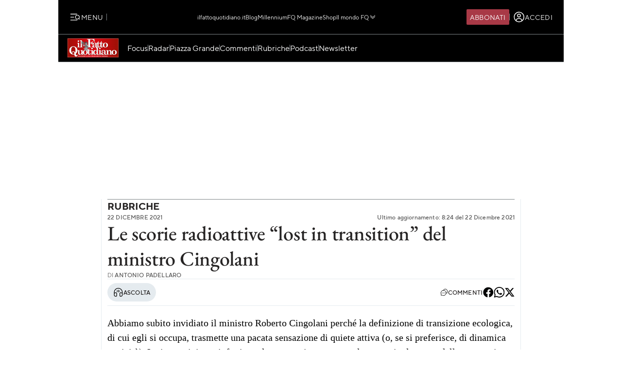

--- FILE ---
content_type: text/html; charset=UTF-8
request_url: https://www.ilfattoquotidiano.it/in-edicola/articoli/2021/12/22/le-scorie-lost-in-transition-di-cingolani/6434266/
body_size: 46133
content:

<!DOCTYPE html>
<html lang="it-IT" prefix="og: http://ogp.me/ns#">

<head>        <script>            window.fscUser = {                id: '0',                 level: 0            };            window.adsEnabled = true ;        </script>        
	<title>Le scorie radioattive &quot;lost in transition&quot; del ministro Cingolani - Il Fatto Quotidiano</title>
	<meta charset="UTF-8">
	<meta name="viewport" content="width=device-width, initial-scale=1">

	<link rel="profile" href="http://gmpg.org/xfn/11">
	<link rel="pingback" href="https://www.admin.ilfattoquotidiano.it/xmlrpc.php">

	
	
		<link rel="preconnect" href="https://st.ilfattoquotidiano.it" crossorigin>

	<link rel="dns-prefetch" href="https://st.ilfattoquotidiano.it">
			<link rel="dns-prefetch" href="https://comments.ilfattoquotidiano.it" />
		

	<link rel="preload" href="https://st.ilfattoquotidiano.it/wp-content/themes/ifq-2025/assets/fq-www/css/main.css?f86d570209" as="style">

	<link rel="preload" href="https://st.ilfattoquotidiano.it/wp-content/themes/ifq-2025/assets/fq-www/js/main.js?30e8ebd2b5" as="script">

	<link rel="dns-prefetch" href="https://www.google-analytics.com" crossorigin />

	<link rel="dns-prefetch" href="https://securepubads.g.doubleclick.net" crossorigin />
	<link rel="dns-prefetch" href="https://c.amazon-adsystem.com" crossorigin />

			<link rel="preload" href="https://st.ilfattoquotidiano.it/wp-content/themes/ifq-2025/assets/fq-www/css/single.css?3fd5518836" as="style">

			
	<!-- Inline critical style -->
	<style>
				/* TT Norms */

		/* Medium */
		@font-face {
			font-family: 'TT Norms';
			font-style: normal;
			font-weight: 500;
			font-display: swap;
			src: url(https://st.ilfattoquotidiano.it/wp-content/themes/ifq-2025/assets/fq-www/fonts/tt-norms/tt-norms-medium.woff2) format('woff2');
		}

		/* Bold */
		@font-face {
			font-family: 'TT Norms';
			font-style: normal;
			font-weight: 700;
			font-display: swap;
			src: url(https://st.ilfattoquotidiano.it/wp-content/themes/ifq-2025/assets/fq-www/fonts/tt-norms/tt-norms-bold.woff2) format('woff2');
		}

		/* Italic */
		@font-face {
			font-family: 'TT Norms';
			font-style: italic;
			font-weight: 400;
			font-display: swap;
			src: url(https://st.ilfattoquotidiano.it/wp-content/themes/ifq-2025/assets/fq-www/fonts/tt-norms/tt-norms-italic.woff2) format('woff2');
		}

		/* Standard */
		@font-face {
			font-family: 'TT Norms';
			font-style: normal;
			font-weight: 400;
			font-display: swap;
			src: url(https://st.ilfattoquotidiano.it/wp-content/themes/ifq-2025/assets/fq-www/fonts/tt-norms/tt-norms-regular.woff2) format('woff2');
		}

		/* EB Garamond */

		/* Italic */
		@font-face {
			font-family: 'EB Garamond';
			font-style: italic;
			font-weight: 400 800;
			font-display: swap;
			src: url(https://st.ilfattoquotidiano.it/wp-content/themes/ifq-2025/assets/fq-www/fonts/eb-garamond/eb-garamond-italic-variable-font.woff2) format('woff2');
		}

		/* Normal */
		@font-face {
			font-family: 'EB Garamond';
			font-style: normal;
			font-weight: 400 800;
			font-display: swap;
			src: url(https://st.ilfattoquotidiano.it/wp-content/themes/ifq-2025/assets/fq-www/fonts/eb-garamond/eb-garamond-variable-font.woff2) format('woff2');
		}
	</style>

	<meta name='robots' content='max-image-preview:large' />
	<style>img:is([sizes="auto" i], [sizes^="auto," i]) { contain-intrinsic-size: 3000px 1500px }</style>
	  <link rel="dns-prefetch" href="https://clickiocmp.com/" crossorigin />
  <link rel="preload" href="//clickiocmp.com/t/consent_240047.js" as="script">

  
        <script>
            let value = `; ${document.cookie}`;
            let parts = value.split(`; fqmetered=`);
            let number = 0;
            let fqmetered = null;
            let articles_meter_count = 0;
            

            if (parts.length === 2) {
                fqmetered = parts.pop().split(';').shift(); 
            }
            if (fqmetered) {
                fqmetered = JSON.parse(fqmetered);
                if (Array.isArray(fqmetered) && fqmetered.length > 0) {
                    if (typeof fqmetered[0].number === 'number' && !isNaN(fqmetered[0].number)) {
                        number = fqmetered[0].number;
                    }
                }
            }
            
            let data = {"event":"init","logged_in":false,"page_type":"extra podcast standard paid","page_title":"Le scorie radioattive lost in transition del ministro Cingolani","page_title_lenght":77,"surface_type":"web standard","ads_enable":0,"traffic_type":"internal","site_lang":"it","page_section":"Rubriche","articles_meter_count":0,"author":"Antonio Padellaro","date":"2021-12-22T00:01:00+01:00","days_since_publication":1497};
            
            if (document.cookie.includes('ifq_gtm_user_data')) {
                data.logged_in = true;
                // Estrarre il valore del cookie
                const cookies = document.cookie
                    .split('; ')
                    .reduce((acc, current) => {
                        const [key, value] = current.split('=');
                        acc[key] = decodeURIComponent(value);
                        return acc;
                    }, {});

                const base64Data = cookies['ifq_gtm_user_data'];

                try {
                    const jsonData = atob(base64Data);

                    const dataConfig = JSON.parse(jsonData);

                    if (dataConfig && typeof dataConfig === 'object') {
                        data = { ...data, ...dataConfig };
                    }

                    if (dataConfig.user_properties && dataConfig.user_properties.user_level) {
                        if (dataConfig.user_properties.user_level > 0) {
                            data.possible_subscriber = "Subscriber";
                        }
                    }
                } catch (error) {
                    console.log("Errore durante la decodifica o il parsing del cookie ifq_gtm_user_data:", error);
                }
            } else {
                data.logged_in = false;
            }

            if(number) {
                data.articles_meter_count = number;
            }
            
            if( data.possible_subscriber != 'Subscriber' ) {
                const maxMeteredPerMonth = 5;
                
                if (number >= maxMeteredPerMonth) {
                    data.possible_subscriber = 'Yes';
                } else {
                    data.possible_subscriber = 'No';
                }
            }

            if (window.adsEnabled) {
                data.ads_enabled = 1;
            }

            window.dataLayer = window.dataLayer || [];
            window.dataLayer.push(data);
        </script>
                <script>
            document.addEventListener('click', function(event) {
                if (event.target && event.target.matches('.cc-send-msg .cc-btn-primary')) {
                    window.dataLayer = window.dataLayer || [];
                    window.dataLayer = window.dataLayer || [];
                    window.dataLayer.push({
                        event: "comment_submit"
                    });
                }
            });
        </script>
            <script type="text/javascript" src="//cdn-4.convertexperiments.com/v1/js/10022390-10025692.js?environment=production"></script>
    <meta name="description" content="Leggi su Il Fatto Quotidiano l&#039;articolo in edicola &quot;Le scorie radioattive &#8220;lost in transition&#8221; del ministro Cingolani&quot; pubblicato il 22 Dicembre 2021 a firma di Antonio Padellaro"/>
<link rel="canonical" href="https://www.ilfattoquotidiano.it/in-edicola/articoli/2021/12/22/le-scorie-lost-in-transition-di-cingolani/6434266/" />
<meta property="og:locale" content="it_IT" />
<meta property="og:type" content="article" />
<meta property="og:title" content="Le scorie radioattive &quot;lost in transition&quot; del ministro Cingolani - Il Fatto Quotidiano" />
<meta property="og:description" content="Leggi su Il Fatto Quotidiano l&#039;articolo in edicola &quot;Le scorie radioattive &#8220;lost in transition&#8221; del ministro Cingolani&quot; pubblicato il 22 Dicembre 2021 a firma di Antonio Padellaro" />
<meta property="og:url" content="https://www.ilfattoquotidiano.it/in-edicola/articoli/2021/12/22/le-scorie-lost-in-transition-di-cingolani/6434266/" />
<meta property="og:site_name" content="Il Fatto Quotidiano" />
<meta property="article:publisher" content="https://www.facebook.com/ilFattoQuotidiano" />
<meta property="article:author" content="http://www.facebook.com/pages/Antonio-Padellaro/181620625266947" />
<meta property="fb:app_id" content="222559857810775" />
<meta property="fb:pages" content="132707500076838" />
<meta name="twitter:card" content="summary_large_image" />
<meta name="twitter:description" content="Leggi su Il Fatto Quotidiano l&#039;articolo in edicola &quot;Le scorie radioattive &#8220;lost in transition&#8221; del ministro Cingolani&quot; pubblicato il 22 Dicembre 2021 a firma di Antonio Padellaro" />
<meta name="twitter:title" content="Le scorie radioattive &quot;lost in transition&quot; del ministro Cingolani - Il Fatto Quotidiano" />
<meta name="twitter:site" content="@fattoquotidiano" />
<meta name="twitter:creator" content="@a_padellaro" />
<link rel='dns-prefetch' href='//st.ilfattoquotidiano.it' />
<link rel="alternate" type="application/rss+xml" title="Il Fatto Quotidiano &raquo; Feed" href="https://www.ilfattoquotidiano.it/feed/" />
<link rel="alternate" type="application/rss+xml" title="Il Fatto Quotidiano &raquo; Feed dei commenti" href="https://www.ilfattoquotidiano.it/comments/feed/" />

<!-- TCF stub -->
<script type="text/javascript">
  !function(){"use strict";var t,e,o=(t=function(t){function e(t){return(e="function"==typeof Symbol&&"symbol"==typeof Symbol.iterator?function(t){return typeof t}:function(t){return t&&"function"==typeof Symbol&&t.constructor===Symbol&&t!==Symbol.prototype?"symbol":typeof t})(t)}t.exports=function(){for(var t,o,n=[],r=window,a=r;a;){try{if(a.frames.__tcfapiLocator){t=a;break}}catch(t){}if(a===r.top)break;a=a.parent}t||(function t(){var e=r.document,o=!!r.frames.__tcfapiLocator;if(!o)if(e.body){var n=e.createElement("iframe");n.style.cssText="display:none",n.name="__tcfapiLocator",e.body.appendChild(n)}else setTimeout(t,5);return!o}(),r.__tcfapi=function(){for(var t=arguments.length,e=new Array(t),r=0;r<t;r++)e[r]=arguments[r];if(!e.length)return n;"setGdprApplies"===e[0]?e.length>3&&2===parseInt(e[1],10)&&"boolean"==typeof e[3]&&(o=e[3],"function"==typeof e[2]&&e[2]("set",!0)):"ping"===e[0]?"function"==typeof e[2]&&e[2]({gdprApplies:o,cmpLoaded:!1,cmpStatus:"stub"}):n.push(e)},r.addEventListener("message",(function(t){var o="string"==typeof t.data,n={};if(o)try{n=JSON.parse(t.data)}catch(t){}else n=t.data;var r="object"===e(n)&&null!==n?n.__tcfapiCall:null;r&&window.__tcfapi(r.command,r.version,(function(e,n){var a={__tcfapiReturn:{returnValue:e,success:n,callId:r.callId}};t&&t.source&&t.source.postMessage&&t.source.postMessage(o?JSON.stringify(a):a,"*")}),r.parameter)}),!1))}},t(e={exports:{}}),e.exports);o()}();
  </script>

  <!-- Default Consent Mode config -->
  <script>
      window.dataLayer = window.dataLayer || [];
      function gtag(){dataLayer.push(arguments);}
      gtag('consent', 'default', {
          'ad_storage': 'granted',
          'analytics_storage': 'granted',
          'functionality_storage': 'granted',
          'personalization_storage': 'granted',
          'security_storage': 'granted',
          'ad_user_data': 'granted',
          'ad_personalization': 'granted',
          'wait_for_update': 1500
      });
      gtag('consent', 'default', {
          'region': ['AT', 'BE', 'BG', 'HR', 'CY', 'CZ', 'DK', 'EE', 'FI', 'FR', 'DE', 'GR', 'HU', 'IS', 'IE', 'IT', 'LV', 'LI', 'LT', 'LU', 'MT', 'NL', 'NO', 'PL', 'PT', 'RO', 'SK', 'SI', 'ES', 'SE', 'GB', 'CH'],
          'ad_storage': 'denied',
          'analytics_storage': 'denied',
          'functionality_storage': 'denied',
          'personalization_storage': 'denied',
          'security_storage': 'denied',
          'ad_user_data': 'denied',
          'ad_personalization': 'denied',
          'wait_for_update': 1500
      });
      gtag('set', 'ads_data_redaction', true);
      gtag('set', 'url_passthrough', false);
      (function(){
          const s={adStorage:{storageName:"ad_storage",serialNumber:0},analyticsStorage:{storageName:"analytics_storage",serialNumber:1},functionalityStorage:{storageName:"functionality_storage",serialNumber:2},personalizationStorage:{storageName:"personalization_storage",serialNumber:3},securityStorage:{storageName:"security_storage",serialNumber:4},adUserData:{storageName:"ad_user_data",serialNumber:5},adPersonalization:{storageName:"ad_personalization",serialNumber:6}};let c=localStorage.getItem("__lxG__consent__v2");if(c){c=JSON.parse(c);if(c&&c.cls_val)c=c.cls_val;if(c)c=c.split("|");if(c&&c.length&&typeof c[14]!==undefined){c=c[14].split("").map(e=>e-0);if(c.length){let t={};Object.values(s).sort((e,t)=>e.serialNumber-t.serialNumber).forEach(e=>{t[e.storageName]=c[e.serialNumber]?"granted":"denied"});gtag("consent","update",t)}}}
          if(Math.random() < 0.05) {if (window.dataLayer && (window.dataLayer.some(e => e[0] === 'js' && e[1] instanceof Date) || window.dataLayer.some(e => e['event'] === 'gtm.js' && e['gtm.start'] == true ))) {document.head.appendChild(document.createElement('img')).src = "//clickiocdn.com/utr/gtag/?sid=240047";}}
      })();
  </script>

  <script>
    window._cmp = {
      debug: false,
      consentExpressed: false,
      consentNeeded: true,
      purposeOneConsent: false,
      googleConsent: false,
      consentData: [],
      setConsentData: function(consentState) {

        window._cmp.debug && console.log("%c[cmp]", "background: rgb(140, 4, 4); color: white", "setting consentState:", consentState);

        /**
         * Compatibility with previous control flow
         */
        document.addEventListener('consentExpressed', function(evt) {
          window._cmp.debug && console.log("%c[cmp]", "background: rgb(140, 4, 4); color: white", "dispatching gdpr-initADV event for retro-compatibility");
          var ev = document.createEvent('Event');
          ev.initEvent('gdpr-initADV', true, true);
          document.dispatchEvent(ev);
        });
        window._hasConsentExpressedBeenDispatched = false;
        window._cmp.consentExpressed = true;
        window._cmp.purposeOneConsent = window.__lxG__consent__.getPurposeOneAllowed();
        window._cmp.googleConsent = window.__lxG__consent__.getGoogleConsentMode();

        if (consentState !== null) {
          __tcfapi('getTCData', 2, function(tcData, success) {
            if (success) {
              window._cmp.debug && console.log("%c[cmp]", "background: rgb(140, 4, 4); color: white", "getTCData success:", tcData);
              window._cmp.consentData = tcData.vendor.consents;
              var consentExpressed = new CustomEvent("consentExpressed", {
                detail: {
                  consentNeeded: true,
                  purposes: tcData.purpose.consents
                }
              });
              if (document.readyState === "interactive" || document.readyState === "complete" || document.readyState === "loaded") {
                window._cmp.debug && console.log("%c[cmp]", "background: rgb(140, 4, 4); color: white", "document ready - dispatching consentExpressed event", consentExpressed);
                if (!window._hasConsentExpressedBeenDispatched) {
                  window._hasConsentExpressedBeenDispatched = true;
                  document.dispatchEvent(consentExpressed);
                }
              } else {
                window._cmp.debug && console.log("%c[cmp]", "background: rgb(140, 4, 4); color: white", "document not ready ??? - document.readyState:", document.readyState);
                window.addEventListener('DOMContentLoaded', function(event) {
                  window._cmp.debug && console.log("%c[cmp]", "background: rgb(140, 4, 4); color: white", "DOMContentLoaded - dispatching consentExpressed event", consentExpressed);
                  if (!window._hasConsentExpressedBeenDispatched) {
                    window._hasConsentExpressedBeenDispatched = true;
                    document.dispatchEvent(consentExpressed);
                  }
                });
              }

            } else {
              window._cmp.debug && console.log("%c[cmp]", "background: rgb(140, 4, 4); color: white", "getTCData failure");
            }
          });
        } else {
          window._cmp.consentNeeded = false;
          var consentExpressed = new CustomEvent("consentExpressed", {
            detail: {
              consentNeeded: false
            }
          });
          if (document.readyState === "complete" || document.readyState === "loaded") {
            window._cmp.debug && console.log("%c[cmp]", "background: rgb(140, 4, 4); color: white", "document ready - dispatching consentExpressed event for non-EEA user", consentExpressed);
            if (!window._hasConsentExpressedBeenDispatched) {
              
              setTimeout(function(){
                window._hasConsentExpressedBeenDispatched = true;
              document.dispatchEvent(consentExpressed);
            },10000);
            }
          } else {
            window.addEventListener('DOMContentLoaded', function(event) {
              window._cmp.debug && console.log("%c[cmp]", "background: rgb(140, 4, 4); color: white", "DOMContentLoaded - dispatching consentExpressed event for non-EEA user", consentExpressed);
              if (!window._hasConsentExpressedBeenDispatched) {
                setTimeout(function(){
                window._hasConsentExpressedBeenDispatched = true;
                document.dispatchEvent(consentExpressed);
              },10000);
              }
            });
          }
        }

      }
    };

    (window.__lxG__consent__ = window.__lxG__consent__ || {}).consentCallback = function(consentState) {

      if (consentState === null) {
        console.log('[GDPR] => non EEA user - no consent needed\n-------------------------');
        window._cmp.setConsentData(consentState);
        return;
      }
      switch (consentState) {
        case 1:
          console.log('[GDPR] => consent expressed\n-------------------------');
          window._cmp.setConsentData(consentState);
          break;
        case 0:
          console.log('[GDPR] => consent rejected\n-------------------------');
          break;
        case -1:
        default:
          console.log('[GDPR] => consent pending\n-------------------------');
          break;
      }
    }
  </script>
  <script async src='//clickiocmp.com/t/consent_240047.js' id='cmp-script'></script>
          <!-- Google Tag Manager -->
        <script>(function(w,d,s,l,i){w[l]=w[l]||[];w[l].push({'gtm.start':
        new Date().getTime(),event:'gtm.js'});var f=d.getElementsByTagName(s)[0],
        j=d.createElement(s),dl=l!='dataLayer'?'&l='+l:'';j.async=true;j.src=
        'https://www.googletagmanager.com/gtm.js?id='+i+dl;f.parentNode.insertBefore(j,f);
        })(window,document,'script','dataLayer','GTM-NF66NQGQ');</script>
        <!-- End Google Tag Manager -->
        <link rel="alternate" type="application/rss+xml" title="Il Fatto Quotidiano &raquo; Le scorie radioattive &#8220;lost in transition&#8221; del ministro Cingolani Feed dei commenti" href="https://www.ilfattoquotidiano.it/in-edicola/articoli/2021/12/22/le-scorie-lost-in-transition-di-cingolani/6434266/feed/" />
    <script>
        if (typeof window.fscUser !== 'undefined') {
            if (window.adsEnabled) {
                window.adsEnabled = !(typeof ifq_article_no_adv !== 'undefined' && ifq_article_no_adv == true);
            }
        } else {
            window.fscUser = { id: 0, level: 0 };


            window.adsEnabled = (function () {
                // disable adv for sponsored articles
                if (typeof ifq_article_no_adv !== 'undefined' && ifq_article_no_adv == true) {
                    return false;
                }
                var retval = true;
                var cookieName = 'ifq-premium';
                var c = document.cookie.match('(^|;)\\s*' + cookieName + '\\s*=\\s*([^;]+)');
                // if cookie exists & value >= 1 then disable ads
                if (c && c.length > 1) {
                    cval = c.pop();
                    csplit = cval.split('%3A');
                    if (csplit.length > 2) {
                        var mlevel = parseInt(csplit[2], 10);
                        if (csplit[2] == mlevel && (mlevel == 1 || mlevel == 2 || mlevel == 4 || mlevel == 8)) {
                            retval = false;
                        }
                        window.fscUser.level = mlevel;
                        window.fscUser.id = csplit[0];
                    }
                }

                return retval;
            })();
        }
            </script>
        <link rel="preload" as="script" href="https://s.fluxtech.ai/s/ilfattoquotidiano/flux.js">
    <script>

      window.googletag = window.googletag || {};
      window.googletag.cmd = window.googletag.cmd || [];
      window._flux_active = true;
      window.ifq_dfp_slot = function(slot_id, separate_auction) {
        console.log(`[ifq-flx] doing nothing for`, slot_id)
      };
      window._flux_config = {"section":"fq-extra","category":"rubriche","pagetype":"paid article","class":"ifq-adv","paywalled":false};


      if (typeof window.fscUser !== "undefined" && window.fscUser.id) {
                window._flux_config.uid = window.fscUser.id;
      } else if (typeof ifq_userdata !== "undefined" && ifq_userdata.user_id) {
                window._flux_config.uid = ifq_userdata.user_id;
      }
      if(typeof window.fscUser !== "undefined" && window.fscUser.level){
        switch(window.fscUser.level){
          case 1:
            window._flux_config.userType = 'contributor';
            break;
          case 2:
          case 4:
            window._flux_config.userType = 'subscriber';
            break;
          case 8:
            window._flux_config.userType = 'subscriber,socio';
            break;
          case 12:
          case 16:
            window._flux_config.userType = 'internal';
            break;
            default:
            window._flux_config.userType = window.fscUser.id?'non-subscribed':null;
        }
      }
      //var ifq_user_id = (typeof getUserId === 'function') ? getUserId() : null;

      window._ifq_dfp = window._ifq_dfp || window._flx || {};
    </script>
      <script>
        var ifq_section = "in-edicola";
    </script>
    <style id='classic-theme-styles-inline-css'>
/*! This file is auto-generated */
.wp-block-button__link{color:#fff;background-color:#32373c;border-radius:9999px;box-shadow:none;text-decoration:none;padding:calc(.667em + 2px) calc(1.333em + 2px);font-size:1.125em}.wp-block-file__button{background:#32373c;color:#fff;text-decoration:none}
</style>
<style id='global-styles-inline-css'>
:root{--wp--preset--aspect-ratio--square: 1;--wp--preset--aspect-ratio--4-3: 4/3;--wp--preset--aspect-ratio--3-4: 3/4;--wp--preset--aspect-ratio--3-2: 3/2;--wp--preset--aspect-ratio--2-3: 2/3;--wp--preset--aspect-ratio--16-9: 16/9;--wp--preset--aspect-ratio--9-16: 9/16;--wp--preset--color--black: #000000;--wp--preset--color--cyan-bluish-gray: #abb8c3;--wp--preset--color--white: #ffffff;--wp--preset--color--pale-pink: #f78da7;--wp--preset--color--vivid-red: #cf2e2e;--wp--preset--color--luminous-vivid-orange: #ff6900;--wp--preset--color--luminous-vivid-amber: #fcb900;--wp--preset--color--light-green-cyan: #7bdcb5;--wp--preset--color--vivid-green-cyan: #00d084;--wp--preset--color--pale-cyan-blue: #8ed1fc;--wp--preset--color--vivid-cyan-blue: #0693e3;--wp--preset--color--vivid-purple: #9b51e0;--wp--preset--gradient--vivid-cyan-blue-to-vivid-purple: linear-gradient(135deg,rgba(6,147,227,1) 0%,rgb(155,81,224) 100%);--wp--preset--gradient--light-green-cyan-to-vivid-green-cyan: linear-gradient(135deg,rgb(122,220,180) 0%,rgb(0,208,130) 100%);--wp--preset--gradient--luminous-vivid-amber-to-luminous-vivid-orange: linear-gradient(135deg,rgba(252,185,0,1) 0%,rgba(255,105,0,1) 100%);--wp--preset--gradient--luminous-vivid-orange-to-vivid-red: linear-gradient(135deg,rgba(255,105,0,1) 0%,rgb(207,46,46) 100%);--wp--preset--gradient--very-light-gray-to-cyan-bluish-gray: linear-gradient(135deg,rgb(238,238,238) 0%,rgb(169,184,195) 100%);--wp--preset--gradient--cool-to-warm-spectrum: linear-gradient(135deg,rgb(74,234,220) 0%,rgb(151,120,209) 20%,rgb(207,42,186) 40%,rgb(238,44,130) 60%,rgb(251,105,98) 80%,rgb(254,248,76) 100%);--wp--preset--gradient--blush-light-purple: linear-gradient(135deg,rgb(255,206,236) 0%,rgb(152,150,240) 100%);--wp--preset--gradient--blush-bordeaux: linear-gradient(135deg,rgb(254,205,165) 0%,rgb(254,45,45) 50%,rgb(107,0,62) 100%);--wp--preset--gradient--luminous-dusk: linear-gradient(135deg,rgb(255,203,112) 0%,rgb(199,81,192) 50%,rgb(65,88,208) 100%);--wp--preset--gradient--pale-ocean: linear-gradient(135deg,rgb(255,245,203) 0%,rgb(182,227,212) 50%,rgb(51,167,181) 100%);--wp--preset--gradient--electric-grass: linear-gradient(135deg,rgb(202,248,128) 0%,rgb(113,206,126) 100%);--wp--preset--gradient--midnight: linear-gradient(135deg,rgb(2,3,129) 0%,rgb(40,116,252) 100%);--wp--preset--font-size--small: 13px;--wp--preset--font-size--medium: 20px;--wp--preset--font-size--large: 36px;--wp--preset--font-size--x-large: 42px;--wp--preset--spacing--20: 0.44rem;--wp--preset--spacing--30: 0.67rem;--wp--preset--spacing--40: 1rem;--wp--preset--spacing--50: 1.5rem;--wp--preset--spacing--60: 2.25rem;--wp--preset--spacing--70: 3.38rem;--wp--preset--spacing--80: 5.06rem;--wp--preset--shadow--natural: 6px 6px 9px rgba(0, 0, 0, 0.2);--wp--preset--shadow--deep: 12px 12px 50px rgba(0, 0, 0, 0.4);--wp--preset--shadow--sharp: 6px 6px 0px rgba(0, 0, 0, 0.2);--wp--preset--shadow--outlined: 6px 6px 0px -3px rgba(255, 255, 255, 1), 6px 6px rgba(0, 0, 0, 1);--wp--preset--shadow--crisp: 6px 6px 0px rgba(0, 0, 0, 1);}:where(.is-layout-flex){gap: 0.5em;}:where(.is-layout-grid){gap: 0.5em;}body .is-layout-flex{display: flex;}.is-layout-flex{flex-wrap: wrap;align-items: center;}.is-layout-flex > :is(*, div){margin: 0;}body .is-layout-grid{display: grid;}.is-layout-grid > :is(*, div){margin: 0;}:where(.wp-block-columns.is-layout-flex){gap: 2em;}:where(.wp-block-columns.is-layout-grid){gap: 2em;}:where(.wp-block-post-template.is-layout-flex){gap: 1.25em;}:where(.wp-block-post-template.is-layout-grid){gap: 1.25em;}.has-black-color{color: var(--wp--preset--color--black) !important;}.has-cyan-bluish-gray-color{color: var(--wp--preset--color--cyan-bluish-gray) !important;}.has-white-color{color: var(--wp--preset--color--white) !important;}.has-pale-pink-color{color: var(--wp--preset--color--pale-pink) !important;}.has-vivid-red-color{color: var(--wp--preset--color--vivid-red) !important;}.has-luminous-vivid-orange-color{color: var(--wp--preset--color--luminous-vivid-orange) !important;}.has-luminous-vivid-amber-color{color: var(--wp--preset--color--luminous-vivid-amber) !important;}.has-light-green-cyan-color{color: var(--wp--preset--color--light-green-cyan) !important;}.has-vivid-green-cyan-color{color: var(--wp--preset--color--vivid-green-cyan) !important;}.has-pale-cyan-blue-color{color: var(--wp--preset--color--pale-cyan-blue) !important;}.has-vivid-cyan-blue-color{color: var(--wp--preset--color--vivid-cyan-blue) !important;}.has-vivid-purple-color{color: var(--wp--preset--color--vivid-purple) !important;}.has-black-background-color{background-color: var(--wp--preset--color--black) !important;}.has-cyan-bluish-gray-background-color{background-color: var(--wp--preset--color--cyan-bluish-gray) !important;}.has-white-background-color{background-color: var(--wp--preset--color--white) !important;}.has-pale-pink-background-color{background-color: var(--wp--preset--color--pale-pink) !important;}.has-vivid-red-background-color{background-color: var(--wp--preset--color--vivid-red) !important;}.has-luminous-vivid-orange-background-color{background-color: var(--wp--preset--color--luminous-vivid-orange) !important;}.has-luminous-vivid-amber-background-color{background-color: var(--wp--preset--color--luminous-vivid-amber) !important;}.has-light-green-cyan-background-color{background-color: var(--wp--preset--color--light-green-cyan) !important;}.has-vivid-green-cyan-background-color{background-color: var(--wp--preset--color--vivid-green-cyan) !important;}.has-pale-cyan-blue-background-color{background-color: var(--wp--preset--color--pale-cyan-blue) !important;}.has-vivid-cyan-blue-background-color{background-color: var(--wp--preset--color--vivid-cyan-blue) !important;}.has-vivid-purple-background-color{background-color: var(--wp--preset--color--vivid-purple) !important;}.has-black-border-color{border-color: var(--wp--preset--color--black) !important;}.has-cyan-bluish-gray-border-color{border-color: var(--wp--preset--color--cyan-bluish-gray) !important;}.has-white-border-color{border-color: var(--wp--preset--color--white) !important;}.has-pale-pink-border-color{border-color: var(--wp--preset--color--pale-pink) !important;}.has-vivid-red-border-color{border-color: var(--wp--preset--color--vivid-red) !important;}.has-luminous-vivid-orange-border-color{border-color: var(--wp--preset--color--luminous-vivid-orange) !important;}.has-luminous-vivid-amber-border-color{border-color: var(--wp--preset--color--luminous-vivid-amber) !important;}.has-light-green-cyan-border-color{border-color: var(--wp--preset--color--light-green-cyan) !important;}.has-vivid-green-cyan-border-color{border-color: var(--wp--preset--color--vivid-green-cyan) !important;}.has-pale-cyan-blue-border-color{border-color: var(--wp--preset--color--pale-cyan-blue) !important;}.has-vivid-cyan-blue-border-color{border-color: var(--wp--preset--color--vivid-cyan-blue) !important;}.has-vivid-purple-border-color{border-color: var(--wp--preset--color--vivid-purple) !important;}.has-vivid-cyan-blue-to-vivid-purple-gradient-background{background: var(--wp--preset--gradient--vivid-cyan-blue-to-vivid-purple) !important;}.has-light-green-cyan-to-vivid-green-cyan-gradient-background{background: var(--wp--preset--gradient--light-green-cyan-to-vivid-green-cyan) !important;}.has-luminous-vivid-amber-to-luminous-vivid-orange-gradient-background{background: var(--wp--preset--gradient--luminous-vivid-amber-to-luminous-vivid-orange) !important;}.has-luminous-vivid-orange-to-vivid-red-gradient-background{background: var(--wp--preset--gradient--luminous-vivid-orange-to-vivid-red) !important;}.has-very-light-gray-to-cyan-bluish-gray-gradient-background{background: var(--wp--preset--gradient--very-light-gray-to-cyan-bluish-gray) !important;}.has-cool-to-warm-spectrum-gradient-background{background: var(--wp--preset--gradient--cool-to-warm-spectrum) !important;}.has-blush-light-purple-gradient-background{background: var(--wp--preset--gradient--blush-light-purple) !important;}.has-blush-bordeaux-gradient-background{background: var(--wp--preset--gradient--blush-bordeaux) !important;}.has-luminous-dusk-gradient-background{background: var(--wp--preset--gradient--luminous-dusk) !important;}.has-pale-ocean-gradient-background{background: var(--wp--preset--gradient--pale-ocean) !important;}.has-electric-grass-gradient-background{background: var(--wp--preset--gradient--electric-grass) !important;}.has-midnight-gradient-background{background: var(--wp--preset--gradient--midnight) !important;}.has-small-font-size{font-size: var(--wp--preset--font-size--small) !important;}.has-medium-font-size{font-size: var(--wp--preset--font-size--medium) !important;}.has-large-font-size{font-size: var(--wp--preset--font-size--large) !important;}.has-x-large-font-size{font-size: var(--wp--preset--font-size--x-large) !important;}
:where(.wp-block-post-template.is-layout-flex){gap: 1.25em;}:where(.wp-block-post-template.is-layout-grid){gap: 1.25em;}
:where(.wp-block-columns.is-layout-flex){gap: 2em;}:where(.wp-block-columns.is-layout-grid){gap: 2em;}
:root :where(.wp-block-pullquote){font-size: 1.5em;line-height: 1.6;}
</style>
<link rel='stylesheet' id='www-main-style-css' href='https://st.ilfattoquotidiano.it/wp-content/themes/ifq-2025/assets/fq-www/css/main.css?f86d570209' media='all' />
<link rel='stylesheet' id='www-single-style-css' href='https://st.ilfattoquotidiano.it/wp-content/themes/ifq-2025/assets/fq-www/css/single.css?3fd5518836' media='all' />
<script type="module" src="https://st.ilfattoquotidiano.it/wp-content/themes/ifq-2025/assets/fq-www/js/main.js?30e8ebd2b5" id="www-main-script-js"></script>
       
<script async src="https://www.googletagmanager.com/gtag/js?id=G-VVW6R6G7D3"></script>

<script>
    /**
     * GA4 plugin Array
(
    [0] => G-VVW6R6G7D3
)
     */
    function getCookieValueForG4(name)
    {
      const regex = new RegExp(`(^| )${name}=([^;]+)`)
      const match = document.cookie.match(regex)
      if (match) {
        return decodeURIComponent(match[2]);
      }
      else{
        return null;
      }
    }
    /*function ifqConsentModeFromCookie(type='update'){
        var iubenda_cookie = getCookieValueForG4('_iub_cs-18190831');
        if(iubenda_cookie == null){
            gtag('consent', type, {
                'ad_storage': 'denied', // consent 5
                'ad_user_data': 'denied', //  5
                'ad_personalization': 'denied', // 5
                'analytics_storage': 'denied' // consent 4
            });
            gtag('set', 'ads_data_redaction', true);

        }else{
            iubenda_cookie = JSON.parse(iubenda_cookie);
            gtag('consent', type, {
                'ad_storage': iubenda_cookie.purposes[5] ? 'granted':'denied', // consent 5
                'ad_user_data': iubenda_cookie.purposes[5] ? 'granted':'denied', //  5
                'ad_personalization': iubenda_cookie.purposes[5] ? 'granted':'denied', // 5
                'analytics_storage': iubenda_cookie.purposes[4] ? 'granted':'denied' // consent 4
            });
            gtag('set', 'ads_data_redaction', iubenda_cookie.purposes[5] ? false:true);

        }
    }*/
    window.dataLayer = window.dataLayer || [];
    function gtag() { dataLayer.push(arguments); }

    //ifqConsentModeFromCookie('default');



    gtag('set', 'url_passthrough', true);
    if(window._cmp && window._cmp.consentExpressed ){
        //ifqConsentModeFromCookie();
    }
      gtag('js', new Date());
    var customMap = {
        'dimension1': ((typeof window.ifq_in_app_browser !== 'undefined') && window.ifq_in_app_browser == 'facebook') ? window.ifq_in_app_browser : 'None'
    }
    if (typeof (window.fscUser) !== "undefined" && typeof (window.fscUser.level) !== "undefined" && window.fscUser.id != 0 ) {
        customMap['dimension3'] = window.fscUser.level;
    }

    var commonConfig = {"transport_type":"beacon","anonymize_ip":true,"page_title":"Le scorie radioattive &#8220;lost in transition&#8221; del ministro Cingolani","link_attribution":{"cookie_name":"ifq_ela","cookie_expires":60,"levels":5},"page_type":"post","content_group1":"APadellaro"};

    if (typeof window.adsEnabled !== 'undefined' && !window.adsEnabled) {
        commonConfig['ads_enabled'] = 1;
    }
    if (typeof (window.fscUser) !== "undefined" && typeof (window.fscUser.level) !== "undefined" && window.fscUser.id != 0 ) {
        commonConfig['user_level'] = window.fscUser.level;
    }

    commonConfig['custom_map'] = customMap;
    if (typeof window.adsEnabled !== 'undefined' && !window.adsEnabled) {
        commonConfig['content_group3'] = 1;
    }

        gtag('config', 'G-VVW6R6G7D3', commonConfig);
    
</script>
        <meta name="google-signin-client_id" content="476465295171-69hs7d4aa94kjnmj55bnmjm8drg4dslm.apps.googleusercontent.com">
        <script src="https://apis.google.com/js/platform.js?onload=ifq_googlesignin_init" async defer></script>
        <script>
            function ifq_googlesignin_init() {
                gapi.load('auth2', function () { // Ready. });
                    gapi.auth2.init({client_id: "476465295171-69hs7d4aa94kjnmj55bnmjm8drg4dslm.apps.googleusercontent.com",cookie_policy:"https://ilfattoquotidiano.it"}).then(function(){
                        if(document.getElementById('ifq-signin2') != null){
                            gapi.signin2.render('ifq-signin2',{onSuccess:'ifqOnGSignIn'});
                        }
                    });

                });
            }
            </script>
                <script>
            document.addEventListener("DOMContentLoaded", function(){
                if(document.querySelector('body .action-logout') != null) {
                    document.querySelector('body .action-logout').addEventListener('click', function(){
                    var auth2 = gapi.auth2.getAuthInstance();
                    auth2.signOut().then(function () {
                        console.log('User signed out.');
                    });
                })
                }
                

            });
            /*jQuery(document).ready(function () {
                jQuery('body').on('click','.action-logout',function () {
                });
            });*/
        </script>
                        <script type="application/ld+json">
                    {"@context":"http:\/\/schema.org","@type":"NewsArticle","isAccessibleForFree":false,"publisher":{"@type":"Organization","name":"Il Fatto Quotidiano","logo":{"@type":"ImageObject","url":"https:\/\/st.ilfattoquotidiano.it\/wp-content\/themes\/ifq-2025\/assets\/icons\/touch_196.png"}},"isPartOf":{"@type":["CreativeWork","Product"],"name":"Il Fatto Quotidiano","productID":"ilfattoquotidiano.it:partner"},"mainEntityOfPage":"https:\/\/www.ilfattoquotidiano.it\/in-edicola\/articoli\/2021\/12\/22\/le-scorie-lost-in-transition-di-cingolani\/6434266\/","headline":"Le scorie radioattive \u201clost in transition\u201d del ministro Cingolani","datePublished":"2021-12-22T00:11:35+01:00","dateModified":"2021-12-22T08:24:58+01:00","author":{"@type":"Person","name":"Antonio Padellaro"},"articleSection":"Rubriche"}                </script>
                <script>
        function call_ifq_google_signin(data,reload){
            var xhr = new XMLHttpRequest();
            xhr.open('POST', 'https://shop.ilfattoquotidiano.it/google-signin/');
            xhr.withCredentials = true;
            xhr.setRequestHeader('Content-Type', 'application/x-www-form-urlencoded');
            xhr.onload = function () {
                //console.log('Signed in as: ' + xhr.responseText);
            };
            xhr.onreadystatechange = function () {
                if (xhr.readyState == XMLHttpRequest.DONE) {
                    var data = jQuery.parseJSON(xhr.responseText);
                    if (data.success) {
                        if(reload != false){
                            location.reload();
                        }
                    } else {
                        alert(data.errors.join(','));
                        //display errors
                    }
                }
            };
            xhr_string = [];
            if(data.idToken != undefined){
                xhr_string.push('tokenId='+data.idToken);
            }
            if(data.id_token != undefined){
                xhr_string.push('tokenId='+data.id_token);
            }
            if(data.purchaseData != undefined){
                xhr_string.push('purchaseData='+data.purchaseData);
            }
            if(data.subscriptionProcess != undefined){
                xhr_string.push('subscriptionProcess='+data.subscriptionProcess);
            }
            
            xhr.send(xhr_string.join('&'));
            
        }
        function call_ifq_google_signinP(data){
            return new Promise(function(resolve,reject){
                var xhr = new XMLHttpRequest();
                xhr.open('POST', 'https://shop.ilfattoquotidiano.it/google-signin/');
                xhr.withCredentials = true;
                xhr.setRequestHeader('Content-Type', 'application/x-www-form-urlencoded');
                xhr.onload = function () {
                    //console.log('Signed in as: ' + xhr.responseText);
                };
                xhr.onreadystatechange = function () {
                    if (xhr.readyState == XMLHttpRequest.DONE) {
                        var data = jQuery.parseJSON(xhr.responseText);
                        if (data.success) {
                            resolve(data);
                        } else {
                            reject(data.errors.join(','));
                        }
                    }
                };
                xhr_string = [];
                if(data.idToken != undefined){
                    xhr_string.push('tokenId='+data.idToken);
                }
                if(data.id_token != undefined){
                    xhr_string.push('tokenId='+data.id_token);
                }
                if(data.purchaseData != undefined){
                    xhr_string.push('purchaseData='+data.purchaseData);
                }
                if(data.subscriptionProcess != undefined){
                    xhr_string.push('subscriptionProcess='+data.subscriptionProcess);
                }
                
                xhr.send(xhr_string.join('&'));
        });   
        }
        </script>
                <script async  src="https://news.google.com/swg/js/v1/swg.js" data-required-user-level="0" data-teaser-level="0"></script>
        <script data-required-user-level="0" data-teaser-level="0">
            var ifq_in_edicola_unlocked = false;
            const getUserStatePromise = function(data) {
                return new Promise(function(resolve, reject) {
                    let cookies = get_cookies_arr();
                    if (cookies.hasOwnProperty('ifq-user-state')) {
                        resolve(JSON.parse(cookies['ifq-user-state']));
                    } else if (data.userState) {
                        resolve(data.userState);
                    } else {
                        reject(new Error('no status data'));
                    }
                })
            };
            window.swg = null;
            (self.SWG = self.SWG || []).push(function(subscriptions) {
                subscriptions.setOnEntitlementsResponse(function(entitlementsPromise) {
                    entitlementsPromise.then(function(entitlements) {
                        console.log(entitlements);
                        if (entitlements.entitlements.length > 0 && entitlements.entitlements[0].source == "google") {
                            setTimeout(function(entitlements) {
                                data = {

                                    'idToken': gapi.auth2.getAuthInstance().currentUser.get().getAuthResponse().id_token,
                                    'purchaseData': entitlements.entitlements[0].subscriptionToken,
                                };
                                if (!data.idToken) {

                                    const accountPromise = new Promise(function(resolve, reject) {
                                        var xhr = new XMLHttpRequest();
                                        xhr.open('POST', 'https://shop.ilfattoquotidiano.it/google-signin/');
                                        xhr.withCredentials = true;
                                        xhr.setRequestHeader('Content-Type', 'application/x-www-form-urlencoded');
                                        xhr.onload = function() {
                                            //console.log('Signed in as: ' + xhr.responseText);
                                        };
                                        xhr.onreadystatechange = function() {
                                            if (xhr.readyState == XMLHttpRequest.DONE) {
                                                var data = jQuery.parseJSON(xhr.responseText);
                                                if (data.success) {
                                                    resolve(data.account);
                                                } else {
                                                    reject(data.errors.join(','));
                                                }
                                            }
                                        };
                                        xhr_string = [];

                                        if (data.purchaseData != undefined) {
                                            xhr_string.push('purchaseData=' + data.purchaseData);
                                        }
                                        xhr.send(xhr_string.join('&'));
                                    });

                                    subscriptions.waitForSubscriptionLookup(accountPromise).then(function(account) {
                                        if (account) {
                                            subscriptions.showLoginPrompt().then(function(response) {

                                                subscriptions.showLoginNotification().then(function(response) {
                                                    if (response == undefined) {
                                                        data.subscriptionProcess = 1;
                                                    } else {
                                                        data.idToken = response.userData.idToken
                                                    }
                                                    call_ifq_google_signin(data, true);
                                                });

                                            }, function(reason) {

                                            });

                                        } else {


                                            subscriptions.completeDeferredAccountCreation({
                                                    entitlements: entitlements,
                                                    consent: true
                                                })
                                                .then(function(response) {
                                                    data.idToken = response.userData.idToken
                                                    call_ifq_google_signin(data, true);
                                                });

                                        }
                                    });


                                } else {
                                    subscriptions.showLoginNotification().then(function(response) {
                                        call_ifq_google_signin(data, true);
                                    });
                                }
                                entitlements.ack();
                            }, 2000, entitlements);

                        } else if (entitlements.enablesThisWithGoogleMetering()) {
                            //goo for the metering stuff
                            location.href = location.href + "&ifq-reloadafter-login=1";
                        } else {

                            if (document.querySelectorAll('#swg-offers').length > 0) {
                                subscriptions.attachButton(document.getElementById('swg-offers'), function() {
                                    //ga('send', 'event', 'SWG', 'click', 'Premium article - Subscribe with Google');
                                    gtag('event', 'click', {
                                        event_category: 'SWG',
                                        event_label: 'Premium article - Subscribe with Google'
                                    });
                                    subscriptions.showOffers();
                                });
                                document.getElementById('swg').style.display = '';
                                document.getElementById('swg-offers').style.display = '';
                            }


                        }

                    });
                });
                subscriptions.setOnSubscribeResponse(function(subscriptionPromise) {
                    subscriptionPromise.then(function(response) {
                        //ga('send', 'event', 'SWG', 'purchase-completed', 'Premium Article - SWG Purchase Completed');
                        gtag('event', 'purchase-completed', {
                            event_category: 'SWG',
                            event_label: 'Premium Article - SWG Purchase Completed'
                        });
                        data = JSON.parse(response.raw);
                        data.subscriptionProcess = 1;
                        call_ifq_google_signin(data, false);
                        response.complete().then(function() {
                            location.reload();
                        });
                    });
                });
                subscriptions.setOnLoginRequest(function() {
                    var newwindow = window.open(loginURL, '', 'height=670,width=800');
                    if (window.focus) {
                        newwindow.focus();
                    }
                    var l = setInterval(function() {
                        if (newwindow.closed) {
                            clearInterval(l);
                            window.location.reload();
                        }
                    }, 500);
                    return false;
                });
                                window.swg = subscriptions;
            });
        </script>
                    

                <script type="application/ld+json">
                        {"@context":"http:\/\/schema.org","@type":"WebPage","name":"Le scorie radioattive &#8220;lost in transition&#8221; del ministro Cingolani","url":"https:\/\/www.ilfattoquotidiano.it\/in-edicola\/articoli\/2021\/12\/22\/le-scorie-lost-in-transition-di-cingolani\/6434266\/","publisher":{"@type":"Organization","name":"Il Fatto Quotidiano"},"isPartOf":{"@type":"WebSite","name":"Il Fatto Quotidiano","url":"https:\/\/www.ilfattoquotidiano.it"}}                    </script>
              <!-- WP bannerize Custom CSS -->
      <style type="text/css">
			.wp_bannerize.floor_adv { display: block }	</style>
      <!-- WP bannerize Custom CSS -->
        <style>
    .ifq-section-category .special:before {
        content: "sponsorizzato";
        background: white;
        font-family: 'TT Norms';
        text-transform: uppercase;
        font-size: 0.7em;
        position: absolute;
        right: 2px;
        border: solid 1px black;
        padding: 2px;
        top: 2px;
    }
    .ifq-section-category .special{
        position:relative;
    }
    </style>
    <!-- There is no amphtml version available for this URL. -->    <script type="application/ld+json">
            {"@context":"http:\/\/schema.org","@type":"BreadcrumbList","itemListElement":[{"@type":"ListItem","position":1,"name":"Home","item":"https:\/\/www.ilfattoquotidiano.it"},{"@type":"ListItem","position":2,"name":"In Edicola","item":"https:\/\/www.ilfattoquotidiano.it\/in-edicola\/"},{"@type":"ListItem","position":3,"name":"Le scorie radioattive &#8220;lost in transition&#8221; del ministro Cingolani","item":"https:\/\/www.ilfattoquotidiano.it\/in-edicola\/articoli\/2021\/12\/22\/le-scorie-lost-in-transition-di-cingolani\/6434266\/"}]}        </script>
    <script>var ifq_content_length = 2309;</script><script>var ifq_post_code= 6434266;
                  var ifq_is_specialcontent = false </script><link rel="icon" href="https://st.ilfattoquotidiano.it/wp-content/themes/ifq-2025/assets/icons/touch_120.png" sizes="32x32" />
<link rel="icon" href="https://st.ilfattoquotidiano.it/wp-content/themes/ifq-2025/assets/icons/touch_196.png" sizes="192x192" />
<link rel="apple-touch-icon" href="https://st.ilfattoquotidiano.it/wp-content/themes/ifq-2025/assets/icons/touch_196.png" />
<meta name="msapplication-TileImage" content="https://st.ilfattoquotidiano.it/wp-content/themes/ifq-2025/assets/icons/touch_196.png" />
    <script async id="ebx" src="//applets.ebxcdn.com/ebx.js"></script>
            <script type="text/javascript">
            (function(c, l, a, r, i, t, y) {
                c[a] = c[a] || function() {
                    (c[a].q = c[a].q || []).push(arguments)
                };
                t = l.createElement(r);
                t.async = 1;
                t.src = "https://www.clarity.ms/tag/" + i;
                y = l.getElementsByTagName(r)[0];
                y.parentNode.insertBefore(t, y);
            })(window, document, "clarity", "script", "ld028n2dyj");
        </script>

        <script>
            function getPossibleSubscriber() {
                let possibleSubscriber = null;
                
                // Controlla se l'utente è loggato e abbonato
                if (document.cookie.includes('ifq_gtm_user_data')) {
                    try {
                        const cookies = document.cookie
                            .split('; ')
                            .reduce((acc, current) => {
                                const [key, value] = current.split('=');
                                acc[key] = decodeURIComponent(value);
                                return acc;
                            }, {});

                        const base64Data = cookies['ifq_gtm_user_data'];
                        const jsonData = atob(base64Data);
                        const dataConfig = JSON.parse(jsonData);

                        if (dataConfig.user_properties && dataConfig.user_properties.user_level) {
                            if (dataConfig.user_properties.user_level > 0) {
                                return "Subscriber";
                            }
                        }
                    } catch (error) {
                        console.log("Errore durante la decodifica o il parsing del cookie ifq_gtm_user_data:", error);
                    }
                }
                
                // Se non è abbonato, controlla il metered paywall
                let value = `; ${document.cookie}`;
                let parts = value.split(`; fqmetered=`);
                let number = 0;
                
                if (parts.length === 2) {
                    let fqmetered = parts.pop().split(';').shift(); 
                    if (fqmetered) {
                        try {
                            fqmetered = JSON.parse(fqmetered);
                            if (Array.isArray(fqmetered) && fqmetered.length > 0) {
                                if (typeof fqmetered[0].number === 'number' && !isNaN(fqmetered[0].number)) {
                                    number = fqmetered[0].number;
                                }
                            }
                        } catch (error) {
                            console.log("Errore nel parsing di fqmetered:", error);
                        }
                    }
                }
                
                const maxMeteredPerMonth = 5;
                
                if (number >= maxMeteredPerMonth) {
                    return 'Yes';
                } else {
                    return 'No';
                }
            }
        </script>

        <script>
            if (window._cmp.consentExpressed) {
                if (
                    window._cmp.consentNeeded && !window._cmp.purposeOneConsent
                ) {
                    window.clarity('consent', false);
                } else {
                    window.clarity('consent');
                }
            } else {
                document.addEventListener('consentExpressed', function(event) {
                    if (
                        event.detail.consentNeeded && !window._cmp.purposeOneConsent
                    ) {
                        window.clarity('consent', false);
                    } else {
                        window.clarity('consent');
                    }
                });
            }

            window.clarity("set", "page_type", window._flux_config.pagetype);
            window.clarity("set", "logged_in", window.fscUser.id != 0 ? 'true' : 'false');

            const possibleSubscriber = getPossibleSubscriber();
            if (possibleSubscriber) {
                window.clarity("set", "possible_subscriber", possibleSubscriber);
            }
        </script>

	</head>

<body class="wp-singular ifq-paper-post-template-default single single-ifq-paper-post postid-6434266 single-format-audio wp-theme-ifq-2025 no-js ifq-body-- no-sidebar" id="site-container">

			        <div id='flx-skin-dsk' class="ifq-adv flx" ></div>
        				


<header class="ifq-header ifq-header--compact ifq-header--dark" data-el="ifq-header">

  

<div class="ifq-header__super-bar" data-el="ifq-super-bar">
	<nav class="ifq-header__utils-menu">
		<button class="ifq-header__utils-menu-main-toggle" data-el="ifq-main-menu-toggle">
			<img src="https://st.ilfattoquotidiano.it/wp-content/themes/ifq-2025/assets/img/fq-www/icon-menu-desktop-white.svg" alt="Menu icon" />
			<span>Menu</span>
		</button>
		
<div class="ifq-divider ifq-divider--vertical ifq-divider--dark ifq-divider--desktop-only" style="height:14px;" role="separator" aria-hidden="true"></div>		
	</nav>

			<a href="/" class="ifq-header__super-bar-logo ifq-header__super-bar-logo--extra ifq-header__super-bar-logo--hidden">
			<img src="https://st.ilfattoquotidiano.it/wp-content/themes/ifq-2025/assets/img/fq-www/logo-ifq.svg" alt="Il Fatto Quotidiano" />
		</a>
		<nav class="ifq-header__products-menu">
	  		<a class="ifq-header__products-menu-link" href="https://www.ilfattoquotidiano.it/">ilfattoquotidiano.it</a>
	  	   
      	<a class="ifq-header__products-menu-link" href="https://www.ilfattoquotidiano.it/blog/">Blog</a>
	  	   
	  	<a class="ifq-header__products-menu-link" href="https://www.ilfattoquotidiano.it/millennium/">Millennium</a>
	  	        	<a class="ifq-header__products-menu-link" href="https://www.ilfattoquotidiano.it/fq-magazine/">FQ Magazine</a>
	        <a class="ifq-header__products-menu-link" href="https://shop.ilfattoquotidiano.it/">Shop</a>
      <a class="ifq-header__products-menu-link" href="#" data-el="ifq-network-toggle">Il mondo FQ <img src="https://st.ilfattoquotidiano.it/wp-content/themes/ifq-2025/assets/img/fq-www/icon-alt-arrow-down-small-white.svg" alt=""></a>
    </nav>
	<nav class="ifq-header__user-menu">
					<button type="button" aria-label="Abbonati" class="ifq-header__user-menu-subscription-button">Abbonati</button>
				
<div class="ifq-divider ifq-divider--vertical ifq-divider--dark ifq-divider--desktop-only" style="height:14px;" role="separator" aria-hidden="true"></div>					
					<a class="ifq-header__user-menu-toggle popup-login" type="button" aria-label="accedi" data-login-link="remove" href="https://shop.ilfattoquotidiano.it/login/">
				<img src="https://st.ilfattoquotidiano.it/wp-content/themes/ifq-2025/assets/img/fq-www/icon-user-white.svg" alt="Icona utente" /> <span>Accedi</span>
			</a>
		
	</nav>

	
<div class="ifq-main-menu" data-el="ifq-main-menu">
	<div class="ifq-main-menu__container" data-el="ifq-main-menu-container">
		<header class="ifq-main-menu__header">
							<div class="ifq-main-menu__subscribe">
					<div class="ifq-main-menu__subscribe-text">
						<div class="ifq-main-menu__subscribe-title">Sostieni il nostro giornalismo<span>.</span></div>
						<div class="ifq-main-menu__subscribe-subtitle">Leggere quello che gli altri non dicono dipende da te</div>
					</div>
					<button class="ifq-main-menu__subscribe-button">Abbonati</button>
				</div>
				
<div class="ifq-divider ifq-divider--horizontal ifq-divider--light " style="" role="separator" aria-hidden="true"></div>						<form class="ifq-main-menu__search" action="https://www.ilfattoquotidiano.it/" method="get">
				<label for="site-search" class="sr-only">Cerca nel sito</label>
				<input class="ifq-main-menu__search-input" type="text" name="s" placeholder="Cerca" role="search" value="">
				<button class="ifq-main-menu__search-button"><img src="https://st.ilfattoquotidiano.it/wp-content/themes/ifq-2025/assets/img/fq-www/icon-search.svg" alt="Avvia ricerca"> </button>
			</form>
		</header>

		
<div class="ifq-divider ifq-divider--horizontal ifq-divider--dark " style="" role="separator" aria-hidden="true"></div>
		<nav class="ifq-main-menu__nav">
			<div class="ifq-main-menu__nav-title">Temi del giorno</div>
			<ul class="ifq-main-menu__nav-list ifq-main-menu__nav-list--topics">
									<li class="ifq-main-menu__nav-item ifq-main-menu__nav-item--topic"><a href="https://www.ilfattoquotidiano.it/tag/australian-open/">Australian Open</a></li>
									<li class="ifq-main-menu__nav-item ifq-main-menu__nav-item--topic"><a href="https://www.ilfattoquotidiano.it/tag/donald-trump/">Donald Trump</a></li>
									<li class="ifq-main-menu__nav-item ifq-main-menu__nav-item--topic"><a href="https://www.ilfattoquotidiano.it/tag/fabrizio-corona/">Fabrizio Corona</a></li>
									<li class="ifq-main-menu__nav-item ifq-main-menu__nav-item--topic"><a href="https://www.ilfattoquotidiano.it/tag/guerra-russia-ucraina/">Guerra Russia Ucraina</a></li>
									<li class="ifq-main-menu__nav-item ifq-main-menu__nav-item--topic"><a href="https://www.ilfattoquotidiano.it/tag/iran/">Iran</a></li>
									<li class="ifq-main-menu__nav-item ifq-main-menu__nav-item--topic"><a href="https://www.ilfattoquotidiano.it/tag/minneapolis/">Minneapolis</a></li>
									<li class="ifq-main-menu__nav-item ifq-main-menu__nav-item--topic"><a href="https://www.ilfattoquotidiano.it/tag/referendum-giustizia/">Referendum Giustizia</a></li>
							</ul>
		</nav>

		
<div class="ifq-divider ifq-divider--horizontal ifq-divider--dark " style="" role="separator" aria-hidden="true"></div>
		<nav class="ifq-main-menu__nav ifq-main-menu__nav--slides" data-el="ifq-main-menu-nav-slides">
			<div class="ifq-main-menu__nav-slide" data-slide="0">
        <ul class="ifq-main-menu__nav-list ifq-main-menu__nav-list--sections">
                            <li class="ifq-main-menu__nav-item ifq-main-menu__nav-item--section ifq-main-menu__nav-item--underlined"><a href="https://www.ilfattoquotidiano.it/in-edicola/">il Fatto Quotidiano In Edicola</a></li>
                                            <li class="ifq-main-menu__nav-item ifq-main-menu__nav-item--section  ifq-main-menu__nav-item--with-submenu" data-slide-toggle data-slide-toggle-no="7929257"><span>Politica</span><img alt="Icona freccia" src="https://st.ilfattoquotidiano.it/wp-content/themes/ifq-2025/assets/img/fq-www/icon-arrow-right.svg"></li>
                        <li class="ifq-main-menu__nav-item ifq-main-menu__nav-item--section  ifq-main-menu__nav-item--with-submenu" data-slide-toggle data-slide-toggle-no="7929267"><span>Cronaca</span><img alt="Icona freccia" src="https://st.ilfattoquotidiano.it/wp-content/themes/ifq-2025/assets/img/fq-www/icon-arrow-right.svg"></li>
                            <li class="ifq-main-menu__nav-item ifq-main-menu__nav-item--section "><a href="https://www.ilfattoquotidiano.it/giustizia-impunita/">Giustizia</a></li>
                                                <li class="ifq-main-menu__nav-item ifq-main-menu__nav-item--section "><a href="https://www.ilfattoquotidiano.it/mondo/">Mondo</a></li>
                                            <li class="ifq-main-menu__nav-item ifq-main-menu__nav-item--section  ifq-main-menu__nav-item--with-submenu" data-slide-toggle data-slide-toggle-no="7929283"><span>Economia</span><img alt="Icona freccia" src="https://st.ilfattoquotidiano.it/wp-content/themes/ifq-2025/assets/img/fq-www/icon-arrow-right.svg"></li>
                        <li class="ifq-main-menu__nav-item ifq-main-menu__nav-item--section  ifq-main-menu__nav-item--with-submenu" data-slide-toggle data-slide-toggle-no="7920972"><span>Altre sezioni</span><img alt="Icona freccia" src="https://st.ilfattoquotidiano.it/wp-content/themes/ifq-2025/assets/img/fq-www/icon-arrow-right.svg"></li>
            </ul>
</div><div class="ifq-main-menu__nav-slide" data-slide="7929257">
            <div class="ifq-main-menu__nav-back" data-toggle-back><img alt="Icona freccia" src="https://st.ilfattoquotidiano.it/wp-content/themes/ifq-2025/assets/img/fq-www/icon-arrow-left.svg">Indietro</div>
        <div class="ifq-main-menu__nav-title"><a href="https://www.ilfattoquotidiano.it/politica-palazzo/">Politica</a></div>
        <ul class="ifq-main-menu__nav-list ifq-main-menu__nav-list--sections">
                            <li class="ifq-main-menu__nav-item ifq-main-menu__nav-item--section "><a href="https://www.ilfattoquotidiano.it/palazzi-potere/">Palazzi &#038; Potere</a></li>
                                </ul>
</div><div class="ifq-main-menu__nav-slide" data-slide="7929267">
            <div class="ifq-main-menu__nav-back" data-toggle-back><img alt="Icona freccia" src="https://st.ilfattoquotidiano.it/wp-content/themes/ifq-2025/assets/img/fq-www/icon-arrow-left.svg">Indietro</div>
        <div class="ifq-main-menu__nav-title"><a href="https://www.ilfattoquotidiano.it/cronaca/">Cronaca</a></div>
        <ul class="ifq-main-menu__nav-list ifq-main-menu__nav-list--sections">
                            <li class="ifq-main-menu__nav-item ifq-main-menu__nav-item--section "><a href="https://www.ilfattoquotidiano.it/cronaca-nera/">Cronaca Nera</a></li>
                                </ul>
</div><div class="ifq-main-menu__nav-slide" data-slide="7929283">
            <div class="ifq-main-menu__nav-back" data-toggle-back><img alt="Icona freccia" src="https://st.ilfattoquotidiano.it/wp-content/themes/ifq-2025/assets/img/fq-www/icon-arrow-left.svg">Indietro</div>
        <div class="ifq-main-menu__nav-title"><a href="https://www.ilfattoquotidiano.it/economia-lobby/">Economia</a></div>
        <ul class="ifq-main-menu__nav-list ifq-main-menu__nav-list--sections">
                            <li class="ifq-main-menu__nav-item ifq-main-menu__nav-item--section "><a href="https://www.ilfattoquotidiano.it/economia-lobby/lobby/">Lobby</a></li>
                                                <li class="ifq-main-menu__nav-item ifq-main-menu__nav-item--section "><a href="https://www.ilfattoquotidiano.it/economia-lobby/speciale-legge-di-bilancio/">Legge di bilancio</a></li>
                                                <li class="ifq-main-menu__nav-item ifq-main-menu__nav-item--section "><a href="https://www.ilfattoquotidiano.it/economia-lobby/osservatorio-recovery/">Osservatorio Recovery</a></li>
                                                <li class="ifq-main-menu__nav-item ifq-main-menu__nav-item--section "><a href="https://www.ilfattoquotidiano.it/economia-lobby/business-reporter/">Business Reporter</a></li>
                                </ul>
</div><div class="ifq-main-menu__nav-slide" data-slide="7920972">
            <div class="ifq-main-menu__nav-back" data-toggle-back><img alt="Icona freccia" src="https://st.ilfattoquotidiano.it/wp-content/themes/ifq-2025/assets/img/fq-www/icon-arrow-left.svg">Indietro</div>
        <div class="ifq-main-menu__nav-title"><a href="#">Altre sezioni</a></div>
        <ul class="ifq-main-menu__nav-list ifq-main-menu__nav-list--sections">
                            <li class="ifq-main-menu__nav-item ifq-main-menu__nav-item--section "><a href="https://www.ilfattoquotidiano.it/tecnologia/">Tecnologia</a></li>
                                                <li class="ifq-main-menu__nav-item ifq-main-menu__nav-item--section "><a href="https://www.ilfattoquotidiano.it/scienza/">Scienza</a></li>
                                                <li class="ifq-main-menu__nav-item ifq-main-menu__nav-item--section "><a href="https://www.ilfattoquotidiano.it/ambiente-veleni/">Ambiente</a></li>
                                                <li class="ifq-main-menu__nav-item ifq-main-menu__nav-item--section "><a href="https://www.ilfattoquotidiano.it/media-regime/">Media</a></li>
                                                <li class="ifq-main-menu__nav-item ifq-main-menu__nav-item--section "><a href="https://www.ilfattoquotidiano.it/mafie/">Mafie</a></li>
                                                <li class="ifq-main-menu__nav-item ifq-main-menu__nav-item--section "><a href="https://www.ilfattoquotidiano.it/diritti/">Diritti</a></li>
                                                <li class="ifq-main-menu__nav-item ifq-main-menu__nav-item--section "><a href="https://www.ilfattoquotidiano.it/scuola/">Scuola</a></li>
                                                <li class="ifq-main-menu__nav-item ifq-main-menu__nav-item--section "><a href="https://www.ilfattoquotidiano.it/cervelli-fuga/">Cervelli in fuga</a></li>
                                                <li class="ifq-main-menu__nav-item ifq-main-menu__nav-item--section "><a href="https://www.ilfattoquotidiano.it/societa/">Società</a></li>
                                                <li class="ifq-main-menu__nav-item ifq-main-menu__nav-item--section "><a href="https://www.ilfattoquotidiano.it/lavoro-precari/">Lavoro</a></li>
                                                <li class="ifq-main-menu__nav-item ifq-main-menu__nav-item--section ifq-main-menu__nav-item--external"><span><a href="https://meteo.ilfattoquotidiano.it/">Meteo</a></span><img alt="Icona freccia" src="https://st.ilfattoquotidiano.it/wp-content/themes/ifq-2025/assets/img/fq-www/icon-arrow-right-up.svg"></li>
                                                <li class="ifq-main-menu__nav-item ifq-main-menu__nav-item--section "><a href="https://www.ilfattoquotidiano.it/video/">Video</a></li>
                                </ul>
</div>		</nav>

		
<div class="ifq-divider ifq-divider--horizontal ifq-divider--dark " style="" role="separator" aria-hidden="true"></div>
		<nav class="ifq-main-menu__nav ifq-main-menu__nav--slides" data-el="ifq-main-menu-nav-slides">
			<div class="ifq-main-menu__nav-slide" data-slide="0">
        <ul class="ifq-main-menu__nav-list ifq-main-menu__nav-list--sections">
                        <li class="ifq-main-menu__nav-item ifq-main-menu__nav-item--section  ifq-main-menu__nav-item--with-submenu" data-slide-toggle data-slide-toggle-no="7920983"><span>FQ Magazine</span><img alt="Icona freccia" src="https://st.ilfattoquotidiano.it/wp-content/themes/ifq-2025/assets/img/fq-www/icon-arrow-right.svg"></li>
                        <li class="ifq-main-menu__nav-item ifq-main-menu__nav-item--section  ifq-main-menu__nav-item--with-submenu" data-slide-toggle data-slide-toggle-no="7920993"><span>FQ Sport</span><img alt="Icona freccia" src="https://st.ilfattoquotidiano.it/wp-content/themes/ifq-2025/assets/img/fq-www/icon-arrow-right.svg"></li>
                            <li class="ifq-main-menu__nav-item ifq-main-menu__nav-item--section "><a href="https://www.ilfattoquotidiano.it/salute/">FQ Salute</a></li>
                                            <li class="ifq-main-menu__nav-item ifq-main-menu__nav-item--section  ifq-main-menu__nav-item--with-submenu" data-slide-toggle data-slide-toggle-no="7921001"><span>FQ Motori</span><img alt="Icona freccia" src="https://st.ilfattoquotidiano.it/wp-content/themes/ifq-2025/assets/img/fq-www/icon-arrow-right.svg"></li>
                            <li class="ifq-main-menu__nav-item ifq-main-menu__nav-item--section "><a href="https://www.ilfattoquotidiano.it/blog/">FQ Blog</a></li>
                                </ul>
</div><div class="ifq-main-menu__nav-slide" data-slide="7920983">
            <div class="ifq-main-menu__nav-back" data-toggle-back><img alt="Icona freccia" src="https://st.ilfattoquotidiano.it/wp-content/themes/ifq-2025/assets/img/fq-www/icon-arrow-left.svg">Indietro</div>
        <div class="ifq-main-menu__nav-title"><a href="https://www.ilfattoquotidiano.it/fq-magazine/">FQ Magazine</a></div>
        <ul class="ifq-main-menu__nav-list ifq-main-menu__nav-list--sections">
                            <li class="ifq-main-menu__nav-item ifq-main-menu__nav-item--section "><a href="https://www.ilfattoquotidiano.it/fq-magazine/trending-news/">Trending News</a></li>
                                                <li class="ifq-main-menu__nav-item ifq-main-menu__nav-item--section "><a href="https://www.ilfattoquotidiano.it/fq-magazine/fq-life/">FQ Life</a></li>
                                                <li class="ifq-main-menu__nav-item ifq-main-menu__nav-item--section "><a href="https://www.ilfattoquotidiano.it/fq-magazine/televisione/">Televisione</a></li>
                                                <li class="ifq-main-menu__nav-item ifq-main-menu__nav-item--section "><a href="https://www.ilfattoquotidiano.it/fq-magazine/cinema/">Cinema</a></li>
                                                <li class="ifq-main-menu__nav-item ifq-main-menu__nav-item--section "><a href="https://www.ilfattoquotidiano.it/fq-magazine/musica/">Musica</a></li>
                                                <li class="ifq-main-menu__nav-item ifq-main-menu__nav-item--section "><a href="https://www.ilfattoquotidiano.it/fq-magazine/viaggi/">Viaggi</a></li>
                                                <li class="ifq-main-menu__nav-item ifq-main-menu__nav-item--section "><a href="https://www.ilfattoquotidiano.it/fq-magazine/libri-e-arte/">Libri e Arte</a></li>
                                                <li class="ifq-main-menu__nav-item ifq-main-menu__nav-item--section "><a href="https://www.ilfattoquotidiano.it/fq-magazine/stile/">Moda e Stile</a></li>
                                                <li class="ifq-main-menu__nav-item ifq-main-menu__nav-item--section "><a href="https://www.ilfattoquotidiano.it/fq-magazine/beauty-e-benessere/">Beauty e Benessere</a></li>
                                </ul>
</div><div class="ifq-main-menu__nav-slide" data-slide="7920993">
            <div class="ifq-main-menu__nav-back" data-toggle-back><img alt="Icona freccia" src="https://st.ilfattoquotidiano.it/wp-content/themes/ifq-2025/assets/img/fq-www/icon-arrow-left.svg">Indietro</div>
        <div class="ifq-main-menu__nav-title"><a href="https://www.ilfattoquotidiano.it/sport-miliardi/">FQ Sport</a></div>
        <ul class="ifq-main-menu__nav-list ifq-main-menu__nav-list--sections">
                            <li class="ifq-main-menu__nav-item ifq-main-menu__nav-item--section "><a href="https://www.ilfattoquotidiano.it/sport-miliardi/calcio/">Calcio</a></li>
                                                <li class="ifq-main-menu__nav-item ifq-main-menu__nav-item--section "><a href="https://www.ilfattoquotidiano.it/sport-miliardi/fatto-football-club/">Fatto Football Club</a></li>
                                                <li class="ifq-main-menu__nav-item ifq-main-menu__nav-item--section "><a href="https://www.ilfattoquotidiano.it/sport-miliardi/f1-motogp/">F1 &#038; MotoGP</a></li>
                                                <li class="ifq-main-menu__nav-item ifq-main-menu__nav-item--section "><a href="https://www.ilfattoquotidiano.it/sport-miliardi/tennis/">Tennis</a></li>
                                                <li class="ifq-main-menu__nav-item ifq-main-menu__nav-item--section "><a href="https://www.ilfattoquotidiano.it/sport-miliardi/sport-news/">Sport News</a></li>
                                </ul>
</div><div class="ifq-main-menu__nav-slide" data-slide="7921001">
            <div class="ifq-main-menu__nav-back" data-toggle-back><img alt="Icona freccia" src="https://st.ilfattoquotidiano.it/wp-content/themes/ifq-2025/assets/img/fq-www/icon-arrow-left.svg">Indietro</div>
        <div class="ifq-main-menu__nav-title"><a href="https://www.ilfattoquotidiano.it/motori-2-0/">FQ Motori</a></div>
        <ul class="ifq-main-menu__nav-list ifq-main-menu__nav-list--sections">
                            <li class="ifq-main-menu__nav-item ifq-main-menu__nav-item--section "><a href="https://www.ilfattoquotidiano.it/motori-2-0/prove-su-strada/">Prove su strada</a></li>
                                                <li class="ifq-main-menu__nav-item ifq-main-menu__nav-item--section "><a href="https://www.ilfattoquotidiano.it/motori-2-0/auto-moto/">Auto &#038; moto</a></li>
                                                <li class="ifq-main-menu__nav-item ifq-main-menu__nav-item--section "><a href="https://www.ilfattoquotidiano.it/motori-2-0/fatti-a-motore/">Fatti a motore</a></li>
                                                <li class="ifq-main-menu__nav-item ifq-main-menu__nav-item--section "><a href="https://www.ilfattoquotidiano.it/motori-2-0/quanto-mi-costi/">Quanto mi costi!</a></li>
                                                <li class="ifq-main-menu__nav-item ifq-main-menu__nav-item--section "><a href="https://www.ilfattoquotidiano.it/motori-2-0/foto-del-giorno/">Foto del giorno</a></li>
                                </ul>
</div>		</nav>

		<footer class="ifq-main-menu__footer">
			<nav class="ifq-main-menu__nav ifq-main-menu__nav--slides ifq-main-menu__nav--dark" data-el="ifq-main-menu-nav-slides">
				<div class="ifq-main-menu__nav-slide" data-slide="0">
        <ul class="ifq-main-menu__nav-list ifq-main-menu__nav-list--sections">
                            <li class="ifq-main-menu__nav-item ifq-main-menu__nav-item--section "><a href="https://www.ilfattoquotidiano.it/millennium/">MillenniuM</a></li>
                                                <li class="ifq-main-menu__nav-item ifq-main-menu__nav-item--section ifq-main-menu__nav-item--external"><span><a href="https://shop.ilfattoquotidiano.it/">Shop</a></span><img alt="Icona freccia" src="https://st.ilfattoquotidiano.it/wp-content/themes/ifq-2025/assets/img/fq-www/icon-arrow-right-up-white.svg"></li>
                                            <li class="ifq-main-menu__nav-item ifq-main-menu__nav-item--section  ifq-main-menu__nav-item--with-submenu" data-slide-toggle data-slide-toggle-no="7921019"><span>Il Mondo del Fatto</span><img alt="Icona freccia" src="https://st.ilfattoquotidiano.it/wp-content/themes/ifq-2025/assets/img/fq-www/icon-arrow-right-white.svg"></li>
            </ul>
</div><div class="ifq-main-menu__nav-slide" data-slide="7921019">
            <div class="ifq-main-menu__nav-back" data-toggle-back><img alt="Icona freccia" src="https://st.ilfattoquotidiano.it/wp-content/themes/ifq-2025/assets/img/fq-www/icon-arrow-left-white.svg">Indietro</div>
        <div class="ifq-main-menu__nav-title"><a href="#">Il Mondo del Fatto</a></div>
        <ul class="ifq-main-menu__nav-list ifq-main-menu__nav-list--sections">
                            <li class="ifq-main-menu__nav-item ifq-main-menu__nav-item--section ifq-main-menu__nav-item--external"><span><a href="https://www.seif-spa.it/">SEIF</a></span><img alt="Icona freccia" src="https://st.ilfattoquotidiano.it/wp-content/themes/ifq-2025/assets/img/fq-www/icon-arrow-right-up-white.svg"></li>
                                                <li class="ifq-main-menu__nav-item ifq-main-menu__nav-item--section ifq-main-menu__nav-item--external"><span><a href="https://scuoladelfatto.it/home">La Scuola del Fatto</a></span><img alt="Icona freccia" src="https://st.ilfattoquotidiano.it/wp-content/themes/ifq-2025/assets/img/fq-www/icon-arrow-right-up-white.svg"></li>
                                                <li class="ifq-main-menu__nav-item ifq-main-menu__nav-item--section ifq-main-menu__nav-item--external"><span><a href="https://www.fondazioneilfattoquotidiano.org/">Fondazione Fatto Quotidiano</a></span><img alt="Icona freccia" src="https://st.ilfattoquotidiano.it/wp-content/themes/ifq-2025/assets/img/fq-www/icon-arrow-right-up-white.svg"></li>
                                                <li class="ifq-main-menu__nav-item ifq-main-menu__nav-item--section ifq-main-menu__nav-item--external"><span><a href="https://community.ilfattoquotidiano.it">Community Web 3</a></span><img alt="Icona freccia" src="https://st.ilfattoquotidiano.it/wp-content/themes/ifq-2025/assets/img/fq-www/icon-arrow-right-up-white.svg"></li>
                                                <li class="ifq-main-menu__nav-item ifq-main-menu__nav-item--section ifq-main-menu__nav-item--external"><span><a href="https://www.tvloft.it/">TvLoft</a></span><img alt="Icona freccia" src="https://st.ilfattoquotidiano.it/wp-content/themes/ifq-2025/assets/img/fq-www/icon-arrow-right-up-white.svg"></li>
                                                <li class="ifq-main-menu__nav-item ifq-main-menu__nav-item--section ifq-main-menu__nav-item--external"><span><a href="https://www.ioscelgo.org/">IoScelgo</a></span><img alt="Icona freccia" src="https://st.ilfattoquotidiano.it/wp-content/themes/ifq-2025/assets/img/fq-www/icon-arrow-right-up-white.svg"></li>
                                                <li class="ifq-main-menu__nav-item ifq-main-menu__nav-item--section ifq-main-menu__nav-item--external"><span><a href="https://www.paperfirst.it/">Paper First</a></span><img alt="Icona freccia" src="https://st.ilfattoquotidiano.it/wp-content/themes/ifq-2025/assets/img/fq-www/icon-arrow-right-up-white.svg"></li>
                                </ul>
</div>			</nav>

			
<div class="ifq-divider ifq-divider--horizontal ifq-divider--dark " style="" role="separator" aria-hidden="true"></div>
			<p class="ifq-main-menu__footer-text">Segui tutte le inchieste del Fatto Quotidiano</p>
			            <ul class="ifq-main-menu__footer-social">
                                    <li class="ifq-main-menu__list-item">
                        <a href="https://www.facebook.com/ilFattoQuotidiano" target="_blank" rel="nofollow">
                                                        <img loading="lazy" src="https://st.ilfattoquotidiano.it/wp-content/themes/ifq-2025/assets/img/fq-www/icon-social-facebook.svg"
                                alt="Facebook">
                        </a>
                    </li>
                                    <li class="ifq-main-menu__list-item">
                        <a href="https://www.ilfattoquotidiano.it/2017/10/24/le-notizie-de-ilfattoquotidiano-su-facebook-messenger-ecco-come-riceverle/3932643/" target="_blank" rel="nofollow">
                                                        <img loading="lazy" src="https://st.ilfattoquotidiano.it/wp-content/themes/ifq-2025/assets/img/fq-www/icon-social-messenger.svg"
                                alt="Facebook Messenger">
                        </a>
                    </li>
                                    <li class="ifq-main-menu__list-item">
                        <a href="https://www.instagram.com/ilfattoquotidianoit/" target="_blank" rel="nofollow">
                                                        <img loading="lazy" src="https://st.ilfattoquotidiano.it/wp-content/themes/ifq-2025/assets/img/fq-www/icon-social-instagram.svg"
                                alt="Instagram">
                        </a>
                    </li>
                                    <li class="ifq-main-menu__list-item">
                        <a href="https://it.linkedin.com/company/il-fatto-quotidiano" target="_blank" rel="nofollow">
                                                        <img loading="lazy" src="https://st.ilfattoquotidiano.it/wp-content/themes/ifq-2025/assets/img/fq-www/icon-social-linkedin.svg"
                                alt="Linkedin">
                        </a>
                    </li>
                                    <li class="ifq-main-menu__list-item">
                        <a href="https://t.me/ilfattoquotidianoit" target="_blank" rel="nofollow">
                                                        <img loading="lazy" src="https://st.ilfattoquotidiano.it/wp-content/themes/ifq-2025/assets/img/fq-www/icon-social-telegram.svg"
                                alt="Telegram">
                        </a>
                    </li>
                                    <li class="ifq-main-menu__list-item">
                        <a href="https://x.com/fattoquotidiano" target="_blank" rel="nofollow">
                                                        <img loading="lazy" src="https://st.ilfattoquotidiano.it/wp-content/themes/ifq-2025/assets/img/fq-www/icon-social-x.svg"
                                alt="X">
                        </a>
                    </li>
                            </ul>
        		</footer>
	</div>
</div>

<script type="module">
	import {
		ifqMainMenuNavSlidesManager
	} from 'https://st.ilfattoquotidiano.it/wp-content/themes/ifq-2025/assets/fq-www/js/partials/menu-main.js';

	document.addEventListener('DOMContentLoaded', () => {
		ifqMainMenuNavSlidesManager();
	});
</script>
			
	</div>

<div class="ifq-header__network-bar" data-el="ifq-network-bar">
	<div class="ifq-header__network-bar-title">Il mondo FQ</div>
	
<div class="ifq-divider ifq-divider--vertical ifq-divider--light " style="height:14px;" role="separator" aria-hidden="true"></div>	<nav class="ifq-header__network-bar-menu">
      <img src="https://st.ilfattoquotidiano.it/wp-content/themes/ifq-2025/assets/img/fq-www/logo-seif.svg" alt="Logo SEIF" class="ifq-header__network-bar-menu-logo" />
      <a href="/partecipa/" class="ifq-header__network-bar-menu-link">I nostri eventi</a>
      
<div class="ifq-divider ifq-divider--vertical ifq-divider--light " style="height:14px;" role="separator" aria-hidden="true"></div>      <a href="https://www.seif-spa.it/" class="ifq-header__network-bar-menu-link">SEIF</a>
      
<div class="ifq-divider ifq-divider--vertical ifq-divider--light " style="height:14px;" role="separator" aria-hidden="true"></div>      <a href="https://scuoladelfatto.it/home" class="ifq-header__network-bar-menu-link">Scuola del Fatto</a>
      
<div class="ifq-divider ifq-divider--vertical ifq-divider--light " style="height:14px;" role="separator" aria-hidden="true"></div>      <a href="https://fondazioneilfattoquotidiano.org/" class="ifq-header__network-bar-menu-link">Fondazione FQ</a>
      
<div class="ifq-divider ifq-divider--vertical ifq-divider--light " style="height:14px;" role="separator" aria-hidden="true"></div>      <a href="https://www.paperfirst.it/" class="ifq-header__network-bar-menu-link">Paper First</a>
      
<div class="ifq-divider ifq-divider--vertical ifq-divider--light " style="height:14px;" role="separator" aria-hidden="true"></div>      <a href="https://community.ilfattoquotidiano.it/" class="ifq-header__network-bar-menu-link">Community Web 3</a>
      
<div class="ifq-divider ifq-divider--vertical ifq-divider--light " style="height:14px;" role="separator" aria-hidden="true"></div>      <a href="https://www.tvloft.it/" class="ifq-header__network-bar-menu-link">TVLoft</a>
      
<div class="ifq-divider ifq-divider--vertical ifq-divider--light " style="height:14px;" role="separator" aria-hidden="true"></div>      <a href="https://www.ioscelgo.org/" class="ifq-header__network-bar-menu-link">Io Scelgo</a>
    </nav>
</div>

<script type="module">
	import {
		ifqMenusToggle,
		ifqNetworkBarToggle,
		ifqUpdateMenusScrollableArea
	} from 'https://st.ilfattoquotidiano.it/wp-content/themes/ifq-2025/assets/fq-www/js/partials/header.js';

	document.addEventListener('DOMContentLoaded', () => {
		const ifqMainMenuOpenIconUrl = "https://st.ilfattoquotidiano.it/wp-content/themes/ifq-2025/assets/img/fq-www/icon-menu-desktop-white.svg";
		const ifqMainMenuCloseIconUrl = "https://st.ilfattoquotidiano.it/wp-content/themes/ifq-2025/assets/img/fq-www/icon-close-white.svg";

		ifqMenusToggle(ifqMainMenuOpenIconUrl, ifqMainMenuCloseIconUrl);
		ifqNetworkBarToggle();

		ifqUpdateMenusScrollableArea();

		window.addEventListener('resize', ifqUpdateMenusScrollableArea);
		window.addEventListener('orientationchange', ifqUpdateMenusScrollableArea);
		window.addEventListener('scroll', ifqUpdateMenusScrollableArea);
	});
</script>
  
  <div class="ifq-header__issues-bar" data-el="ifq-issues-menu">

    
            
      <a href="/in-edicola/" class="ifq-header__publication-logo ifq-header__publication-logo--in-edicola ">
        <img src="https://st.ilfattoquotidiano.it/wp-content/themes/ifq-2025/assets/img/fq-www/logo-ifq.svg" alt="In Edicola" />
      </a>

          
    
<nav class="ifq-issues-menu" id="ifq-issues-menu-69783a7101092">

	
			<div class="ifq-issues-menu__list" data-el="ifq-issues-list">
			 
				<a href="https://www.ilfattoquotidiano.it/in-edicola/categoria/focus/">
											<h4>Focus</h4>
									</a>
									
<div class="ifq-divider ifq-divider--vertical ifq-divider--dark " style="height:14px;" role="separator" aria-hidden="true"></div>							 
				<a href="https://www.ilfattoquotidiano.it/in-edicola/categoria/radar/">
											<h4>Radar</h4>
									</a>
									
<div class="ifq-divider ifq-divider--vertical ifq-divider--dark " style="height:14px;" role="separator" aria-hidden="true"></div>							 
				<a href="https://www.ilfattoquotidiano.it/in-edicola/categoria/piazza-grande/">
											<h4>Piazza Grande</h4>
									</a>
									
<div class="ifq-divider ifq-divider--vertical ifq-divider--dark " style="height:14px;" role="separator" aria-hidden="true"></div>							 
				<a href="https://www.ilfattoquotidiano.it/in-edicola/categoria/commenti/">
											<h4>Commenti</h4>
									</a>
									
<div class="ifq-divider ifq-divider--vertical ifq-divider--dark " style="height:14px;" role="separator" aria-hidden="true"></div>							 
				<a href="https://www.ilfattoquotidiano.it/in-edicola/categoria/rubriche/">
											<h4>Rubriche</h4>
									</a>
									
<div class="ifq-divider ifq-divider--vertical ifq-divider--dark " style="height:14px;" role="separator" aria-hidden="true"></div>							 
				<a href="https://www.ilfattoquotidiano.it/in-edicola/ascolta/">
											<h4>Podcast</h4>
									</a>
									
<div class="ifq-divider ifq-divider--vertical ifq-divider--dark " style="height:14px;" role="separator" aria-hidden="true"></div>							 
				<a href="https://shop.ilfattoquotidiano.it/newsletter/">
											<h4>Newsletter</h4>
									</a>
									</div>
					<div class="ifq-issues-menu__navigation">
				<button class="ifq-issues-menu__prev" data-el="ifq-issues-button-prev" disabled>
					<img alt="Freccia icona precedente" src="https://st.ilfattoquotidiano.it/wp-content/themes/ifq-2025/assets/img/fq-www/icon-arrow-left.svg">
				</button>
				<button class="ifq-issues-menu__next" data-el="ifq-issues-button-next">
					<img alt="Freccia icona prossima" src="https://st.ilfattoquotidiano.it/wp-content/themes/ifq-2025/assets/img/fq-www/icon-arrow-right.svg">
				</button>
			</div>
			</nav>

	<script type="module">
		document.addEventListener('DOMContentLoaded', () => {
			const issuesMenu = document.querySelector('#ifq-issues-menu-69783a7101092');
			const issuesList = issuesMenu.querySelector('[data-el="ifq-issues-list"]');
			const issuesListWidth = issuesList?.scrollWidth || 0;
			const issuesListVisibleWidth = issuesList?.offsetWidth || 0;
			const issuesButtonPrev = issuesMenu.querySelector('[data-el="ifq-issues-button-prev"]');
			const issuesButtonNext = issuesMenu.querySelector('[data-el="ifq-issues-button-next"]');
			const issuesNavigation = issuesMenu.querySelector('.ifq-issues-menu__navigation');



			if (issuesListWidth <= issuesListVisibleWidth) {
				issuesNavigation.style.display = 'none';
			} else {
				issuesNavigation.style.display = 'flex';

				issuesButtonNext.addEventListener('click', () => {
					issuesList.scrollBy({
						left: issuesListVisibleWidth,
						behavior: 'smooth'
					});
					issuesButtonPrev.disabled = false;

					if (issuesList.scrollLeft + issuesListVisibleWidth >= issuesListWidth) {
						issuesButtonNext.disabled = true;
					}
				});

				issuesButtonPrev.addEventListener('click', () => {
					issuesList.scrollBy({
						left: -issuesListVisibleWidth,
						behavior: 'smooth'
					});
					issuesButtonNext.disabled = false;

					if (issuesList.scrollLeft <= 0) {
						issuesButtonPrev.disabled = true;
					}
				});
			}
		});
	</script>
  </div>
</header>	
	<div class="ifq-main-wrapper" style="margin-top: 0rem;">
		<main class="ifq-main">
							<!-- ADV PUSHBAR -->
	
	<div class="adv adv-pushbar no-mobile">
		<div id="ifq-adv-flux-34" class="widget ifq-adv-flux">        <div id='flx-mh' class="ifq-adv flx adv" data-format="mh"></div>
        </div>	</div>
			
			<section class="ifq-main-content main-container" data-el="ifq-main-content">
	<section id="primary" class="ifq-single">

		<section class="ifq-post-wrapper">

	<article id="post-6434266" class="ifq-post ifq-post--standalone post-6434266 ifq-paper-post type-ifq-paper-post status-publish format-audio hentry ifq-paper-category-rubriche ifq-extra-rubriche-fuorifase ifq-extra-podcast-gli-audioarticoli" data-readability="subscription">

		
			<header class="ifq-post__header">
				
<div class="ifq-divider ifq-divider--horizontal ifq-divider--dark " style="" role="separator" aria-hidden="true"></div>
				<div class="ifq-post__info">
					<h3 class="ifq-post__category">
						<a href="https://www.ilfattoquotidiano.it/in-edicola/categoria/rubriche/">Rubriche</a>					</h3>
									</div>
				<div class="ifq-post__meta">
					<p class="ifq-post__date">
						<span class="posted-on"><time class="entry-date published" datetime="2021-12-22T00:01:00+01:00">22 Dicembre 2021</time></span>					</p>
					<p class="ifq-post__last-update">
						Ultimo aggiornamento: 8:24 del 22 Dicembre 2021					</p>
				</div>

				<h1 class="ifq-post__title">Le scorie radioattive &#8220;lost in transition&#8221; del ministro Cingolani</h1>					<div class="ifq-post__meta">
						<div class="ifq-post__author">
							
            <div class="ifq-news-meta__author ">
                
                <div class="ifq-news-meta__author-info">
                                                                <a class="ifq-news-meta__author-name" rel="nofollow" href="https://www.ilfattoquotidiano.it/autori/apadellaro/">
                                                                                    <span>di</span>
                                                        Antonio Padellaro                                                    </a>
                                                </div>
            </div>
            						</div>
					</div>
				
							</header>

			
				
			
		
		<div class="ifq-post__utils">
			
<div class="ifq-divider ifq-divider--horizontal ifq-divider--light " style="" role="separator" aria-hidden="true"></div>
			<div class="ifq-post__actions">
				            <a class="ifq-post__audio" data-podcast-id="6434266" data-podcast-title="Le scorie radioattive &#8220;lost in transition&#8221; del ministro Cingolani" data-podcast-can-play="false" data-podcast-can-play-edition='2021-12-22' href="#"><img src="https://st.ilfattoquotidiano.it/wp-content/themes/ifq-2025/assets/img/fq-www/icon-podcast-2.svg"> Ascolta</a>


				<div class="ifq-post__discussion">
					<a class="ifq-post__comments" href="#cComments" rel="nofollow"><img alt="Icona dei commenti" src="https://st.ilfattoquotidiano.it/wp-content/themes/ifq-2025/assets/img/fq-www/icon-comments.svg"> Commenti</a>

					
<div class="ifq-divider ifq-divider--vertical ifq-divider--light " style="height:14px;" role="separator" aria-hidden="true"></div>
					<nav class="ifq-post__share">
						<a href="https://www.facebook.com/sharer/sharer.php?u=https%3A%2F%2Fwww.ilfattoquotidiano.it%2Fin-edicola%2Farticoli%2F2021%2F12%2F22%2Fle-scorie-lost-in-transition-di-cingolani%2F6434266%2F" target="_blank" rel="nofollow" data-permalink="https://www.ilfattoquotidiano.it/in-edicola/articoli/2021/12/22/le-scorie-lost-in-transition-di-cingolani/6434266/"><img src="https://st.ilfattoquotidiano.it/wp-content/themes/ifq-2025/assets/img/fq-www/icon-social-facebook-black.svg" alt="Facebook"></a>
						<a href="https://api.whatsapp.com/send?text=Le+scorie+radioattive+%E2%80%9Clost+in+transition%E2%80%9D+del+ministro+Cingolani+%0Ahttps%3A%2F%2Fwww.ilfattoquotidiano.it%2Fin-edicola%2Farticoli%2F2021%2F12%2F22%2Fle-scorie-lost-in-transition-di-cingolani%2F6434266%2F" target="_blank" rel="nofollow" data-permalink="https://www.ilfattoquotidiano.it/in-edicola/articoli/2021/12/22/le-scorie-lost-in-transition-di-cingolani/6434266/"><img src="https://st.ilfattoquotidiano.it/wp-content/themes/ifq-2025/assets/img/fq-www/icon-social-whatsapp-black.svg" alt="WhatsApp"></a>
						<a href="https://twitter.com/intent/tweet?url=Le+scorie+radioattive+%E2%80%9Clost+in+transition%E2%80%9D+del+ministro+Cingolani+%0Ahttps%3A%2F%2Fwww.ilfattoquotidiano.it%2Fin-edicola%2Farticoli%2F2021%2F12%2F22%2Fle-scorie-lost-in-transition-di-cingolani%2F6434266%2F" target="_blank" rel="nofollow" data-permalink="https://www.ilfattoquotidiano.it/in-edicola/articoli/2021/12/22/le-scorie-lost-in-transition-di-cingolani/6434266/"><img src="https://st.ilfattoquotidiano.it/wp-content/themes/ifq-2025/assets/img/fq-www/icon-social-x-black.svg" alt="X (Twitter)"></a>
					</nav>
				</div>
			</div>

			
<div class="ifq-divider ifq-divider--horizontal ifq-divider--light " style="" role="separator" aria-hidden="true"></div>
		</div>
					

						<div class="ifq-post__content" data-required-user-level="0" data-teaser-level="0">
				<p>Abbiamo subito invidiato il ministro Roberto Cingolani perché la definizione di transizione ecologica, di cui egli si occupa, trasmette una pacata sensazione di quiete attiva (o, se si preferisce, di dinamica staticità). Lo immaginiamo infatti assolutamente impegnato nel passaggio da un modello economico di sfruttamento delle risorse ambientali al modello che le valorizza (tratto da [&hellip;]</p>
			</div>
		
<div id="ifq-paywall-hard" class="ifq-paywall-wrapper  ifq-paywall-wrapper--hard" data-required-user-level="0" data-teaser-level="0" data-paywall-info="in-edicola" data-paywall-type="hard">
	<section class="ifq-paywall  ifq-paywall--full-screen">
		<div class="ifq-paywall__container">

							<header class="ifq-paywall__header">
					<div class="ifq-paywall__header-lateral">
													<img src="https://st.ilfattoquotidiano.it/wp-content/themes/ifq-2025/assets/img/fq-www/logo-ifq.svg" class="ifq-paywall__logo" alt="Logo Il Fatto Quotidiano" width="129" height="48">
							<figure class="ifq-badge-extra" >
	<figcaption class="ifq-badge-extra__caption">In Edicola</figcaption>
</figure>
											</div>

					<div class="ifq-paywall__header-content">
						<div class="ifq-paywall__title">
							Quest'articolo è riservato agli <span>abbonati Partner</span>						</div>
													<p class="ifq-paywall__subtitle">
								<span><strong>Abbonati a Il Fatto Quotidiano</strong>.</span> <span>Facciamo un giornale con un solo padrone: i lettori.</span>							</p>
											</div>
					<div class="ifq-paywall__header-lateral">
					</div>
				</header>
						
			<ul class="ifq-paywall__offers">
									<li class="ifq-paywall__offer ifq-paywall__offer--dark" data-el="ifq-paywall-offer-partner">
						<div class="ifq-paywall__main-content">
							<div class="ifq-paywall__details">
								<div class="ifq-paywall__details-header">
									<div class="ifq-paywall__details-type">
										<span>Digital</span>
									</div>
									<h2 class="ifq-paywall__details-plan">
										Partner									</h2>
								</div>
								<div class="ifq-paywall__details-info">
									Sfoglia ogni giorno i contenuti di FQ IN EDICOLA sul tuo pc e sulla nuova app.								</div>
							</div>
							<div class="ifq-paywall__options" data-timespan="yearly">
								<div class="ifq-paywall__toggle">
									<span class="ifq-paywall__toggle-label">Annuale</span>
									<label class="ifq-paywall__toggle-switch">
										<input type="checkbox" name="ifq-paywall__toggle-input">
										<span class="ifq-paywall__toggle-slider"></span>
									</label>
									<span class="ifq-paywall__toggle-label">Mensile</span>
								</div>
								<div class="ifq-paywall__price">

									<div class="ifq-paywall__price-old" data-old-price-monthly="" data-old-price-yearly=""></div>

									<div class="ifq-paywall__price-new">
										<div>
											<span class="ifq-paywall__price-main" data-new-price-main-monthly="€ 15" data-new-price-main-yearly="€ 139">€ 139</span>
											<span class="ifq-paywall__price-decimal" data-new-price-decimal-monthly=",99" data-new-price-decimal-yearly=",99">,99</span>
										</div>
										<span class="ifq-paywall__price-info" data-new-price-info-monthly="al mese" data-new-price-info-yearly="per il primo anno">per il primo anno</span>
									</div>
									<div class="ifq-paywall__price-saving" data-price-saving-monthly="" data-price-saving-yearly=""></div>

									<div class="ifq-paywall__price-next" data-next-price-monthly="" data-next-price-yearly="poi € 189,99 / anno">poi € 189,99 / anno</div>
								</div>
							</div>
							<div class="ifq-paywall__actions">
								<!-- partner -->
																	<div class="ifq-paywall__actions-info">
										<strong>PAGA IN MODO RAPIDO CON:</strong>
									</div>
									<div id="swg" style="margin: .5em auto; display:none"><button id="swg-offers" style="display:none;"></button></div>
								
								<a class="ifq-paywall__actions-button" href="https://shop.ilfattoquotidiano.it/abbonati-subito/?group_id=Partner&buy=916408" target="_blank" rel="nofollow" data-monthly-url="https://shop.ilfattoquotidiano.it/abbonati-subito/?group_id=Partner&buy=256545" data-yearly-url="https://shop.ilfattoquotidiano.it/abbonati-subito/?group_id=Partner&buy=916408" data-paywall-product="partner">
									ABBONATI
								</a>
								<div class="ifq-paywall__actions-info">
									Rinnovo automatico. Disattiva quando vuoi
								</div>
							</div>
						</div>

						<div class="ifq-paywall__included">
							<div class="ifq-paywall__included-header">
																	<h3 class="ifq-paywall__included-title">Incluso nell'abbonamento</h3>
								
																<button class="ifq-paywall__included-toggle"
									data-subscription="partner"
									data-text-show="Vedi tutti i vantaggi"
									data-text-hide="Nascondi"
									data-icon-show="https://st.ilfattoquotidiano.it/wp-content/themes/ifq-2025/assets/img/fq-www/icon-alt-arrow-down-white.svg"
									data-icon-hide="https://st.ilfattoquotidiano.it/wp-content/themes/ifq-2025/assets/img/fq-www/icon-alt-arrow-up-white.svg">
									<span>Vedi tutti i vantaggi</span>
									<img src="https://st.ilfattoquotidiano.it/wp-content/themes/ifq-2025/assets/img/fq-www/icon-alt-arrow-down-white.svg" alt="Vedi tutti i vantaggi" width="24" height="25">
								</button>

							</div>
							<div class="ifq-paywall__included-content ifq-paywall__included-content--hidden" data-subscription="partner">
																<ul class="ifq-paywall__included-list">
																			<li class="ifq-paywall__included-item">Accedere a tutti gli articoli del quotidiano tramite app e sito</li>
																			<li class="ifq-paywall__included-item">Accedere all'archivio completo de il Fatto Quotidiano</li>
																			<li class="ifq-paywall__included-item">Accedere ad uno sconto dedicato a 4 corsi esclusivi della Scuola del Fatto</li>
																			<li class="ifq-paywall__included-item">Partecipare in diretta alla riunione di redazione ogni giovedì alle 16.00</li>
																			<li class="ifq-paywall__included-item">Commentare tutti gli articoli del sito</li>
																			<li class="ifq-paywall__included-item">Navigare senza pubblicità</li>
																			<li class="ifq-paywall__included-item">Accedere a tutti i programmi di TvLoft</li>
																			<li class="ifq-paywall__included-item">Sconto del 20% sul nostro shop online</li>
																			<li class="ifq-paywall__included-item">Tesseramento alla Fondazione il Fatto Quotidiano a € 5,00 (anziché € 20,00)</li>
																			<li class="ifq-paywall__included-item">Card digitale con accesso ai vantaggi esclusivi delle Partnership</li>
																	</ul>
							</div>
						</div>

					</li>
							</ul>

							<footer class="ifq-paywall__footer">
					<p class="ifq-paywall__footer-text">
						Hai già un abbonamento? <a class="ifq-paywall__footer-cta popup-login" href="https://shop.ilfattoquotidiano.it/login/" title="Accedi"><span>Accedi</span> <img alt="Icona freccia rossa accedi" src="https://st.ilfattoquotidiano.it/wp-content/themes/ifq-2025/assets/img/fq-www/icon-alt-arrow-right-red.svg" width="24" height="25"></a>
					</p>
					<p class="ifq-paywall__footer-text">Hai bisogno di ulteriori informazioni? <a href="https://shop.ilfattoquotidiano.it/abbonamenti/" title="Compara tutti i piani" class=" ifq-paywall__footer-cta" target="_blank" rel="nofollow"><span>Compara tutti i piani</span> <img alt="Icona freccia comparazione piani" src="https://st.ilfattoquotidiano.it/wp-content/themes/ifq-2025/assets/img/fq-www/icon-alt-arrow-right-red.svg" width="24" height="25"></a></p>
				</footer>
			
		</div>
	</section>
</div>

	<script type="module" data-required-user-level="0" data-teaser-level="0" data-paywall-info="in-edicola" data-paywall-type="hard">
		document.addEventListener("DOMContentLoaded", function() {

			// Funzione per gestire il cambio dei prezzi
			function updatePrice(offer, isYearly) {
				const priceOld = offer.querySelector('.ifq-paywall__price-old');
				const priceNext = offer.querySelector('.ifq-paywall__price-next');
				const priceMain = offer.querySelector('.ifq-paywall__price-main');
				const priceDecimal = offer.querySelector('.ifq-paywall__price-decimal');
				const priceInfo = offer.querySelector('.ifq-paywall__price-info');
				const priceSaving = offer.querySelector('.ifq-paywall__price-saving');
				const offerUrl = offer.querySelector('.ifq-paywall__actions-button');

				if (priceOld) {
					priceOld.textContent = isYearly ? priceOld.dataset.oldPriceYearly : priceOld.dataset.oldPriceMonthly;
				}
				if (priceMain) {
					priceMain.textContent = isYearly ? priceMain.dataset.newPriceMainYearly : priceMain.dataset.newPriceMainMonthly;
				}
				if (priceDecimal) {
					priceDecimal.textContent = isYearly ? priceDecimal.dataset.newPriceDecimalYearly : priceDecimal.dataset.newPriceDecimalMonthly;
				}
				if (priceInfo) {
					priceInfo.textContent = isYearly ? priceInfo.dataset.newPriceInfoYearly : priceInfo.dataset.newPriceInfoMonthly;
				}
				if (priceSaving) {
					priceSaving.textContent = isYearly ? priceSaving.dataset.priceSavingYearly : priceSaving.dataset.priceSavingMonthly;
				}
				if (priceNext) {
					priceNext.innerHTML = isYearly ? priceNext.dataset.nextPriceYearly : priceNext.dataset.nextPriceMonthly;
				}
				if (offerUrl) {
					offerUrl.href = isYearly ? offerUrl.dataset.yearlyUrl : offerUrl.dataset.monthlyUrl;
				}
			}

			// Inizializza il toggle in base al data-timespan e aggiorna i prezzi
			document.querySelectorAll('.ifq-paywall__offer').forEach(offer => {
				const options = offer.querySelector('.ifq-paywall__options');
				const toggleInput = offer.querySelector('.ifq-paywall__toggle-switch input');
				if (!options || !toggleInput) return;
				const timespan = options.getAttribute('data-timespan');
				const isYearly = timespan === 'yearly';
				toggleInput.checked = isYearly;
				updatePrice(offer, isYearly);
			});
			// Sincronizza lo stato iniziale (se uno è yearly li rende tutti yearly)
			const firstToggle = document.querySelector('.ifq-paywall__toggle-switch input');
			if (firstToggle && firstToggle.checked) {
				document.querySelectorAll('.ifq-paywall__toggle-switch input').forEach(t => {
					if (t !== firstToggle) {
						t.checked = true;
						const offer = t.closest('.ifq-paywall__offer');
						if (offer) updatePrice(offer, true);
					}
				});
			}

			// Gestisci il toggle per le opzioni di abbonamento (annuale/mensile) [sincronizzato]
			document.querySelectorAll('.ifq-paywall__toggle-switch input').forEach(toggle => {
				toggle.addEventListener('change', function() {
					const isYearly = this.checked;
					const toggleName = this.name;

					// Sincronizza tutti i toggle con lo stesso name
					document.querySelectorAll(`.ifq-paywall__toggle-switch input[name="${toggleName}"]`).forEach(otherToggle => {
						if (otherToggle !== this) {
							otherToggle.checked = isYearly;
						}
						// Applica anche l'aggiornamento prezzi
						const offer = otherToggle.closest('.ifq-paywall__offer');
						if (offer) updatePrice(offer, isYearly);
					});
				});
			});

			// Funzione per gestire l'apertura/chiusura dei contenuti inclusi
			function toggleIncludedContent(toggleButton) {
				const currentPaywall = toggleButton.closest('.ifq-paywall');
				const offer = toggleButton.closest('.ifq-paywall__offer');
				const subscription = toggleButton.getAttribute('data-subscription');
				const content = offer.querySelector('.ifq-paywall__included-content[data-subscription="' + subscription + '"]');
				const allContents = currentPaywall.querySelectorAll('.ifq-paywall__included-content');
				const allToggles = currentPaywall.querySelectorAll('.ifq-paywall__included-toggle');

				// Nascondi altri contenuti e reset dei toggle
				allContents.forEach(otherContent => {
					if (otherContent.dataset.subscription != subscription) {
						otherContent.classList.add('ifq-paywall__included-content--hidden')
					} else {
						otherContent.classList.toggle('ifq-paywall__included-content--hidden');
					}
				});
				allToggles.forEach(otherToggle => {
					const textSpan = otherToggle.querySelector("span");
					const img = otherToggle.querySelector("img");
					const textShow = otherToggle.getAttribute("data-text-show");
					const textHide = otherToggle.getAttribute("data-text-hide");
					const iconShow = otherToggle.getAttribute("data-icon-show");
					const iconHide = otherToggle.getAttribute("data-icon-hide");

					if (textSpan.textContent !== textHide) {
						textSpan.textContent = textShow;
						img.src = iconShow;
						img.alt = textShow;
					}
					if (otherToggle.dataset.subscription == subscription) {
						if (textSpan.textContent === textShow) {
							textSpan.textContent = textHide;
							img.src = iconHide;
							img.alt = textHide;
						} else {
							textSpan.textContent = textShow;
							img.src = iconShow;
							img.alt = textShow;
						}
					}

				});
			}

			// Aggiungi l'evento click per tutti i toggle di visibilità dei contenuti inclusi
			document.querySelectorAll('.ifq-paywall__included-toggle').forEach(toggleButton => {
				toggleButton.addEventListener("click", function() {
					toggleIncludedContent(toggleButton);
				});
			});
							triggerPaywallListeners();
					});
	</script>
			<footer class="ifq-post__footer">
			    <div class="ifq-section-category__bottom ifq-section-category__bottom--related">
        
<div class="ifq-divider ifq-divider--horizontal ifq-divider--light " style="" role="separator" aria-hidden="true"></div>        <header class="ifq-post__header ifq-post__header--page">

            <div class="ifq-post__info">
                Potrebbero interessarti anche &raquo;
            </div>
        </header>
                    <div class="ifq-section-category__bottom-row"> 
  <article class="ifq-news ifq-news--two-items"  >
    <header class="ifq-news__header">

      <div class="ifq-news__content ">
        <h3 class=" ifq-news__title">
                      <span class="ifq-news__eyelet  ">Non c’è di che -</span>
                    <a href ="https://www.ilfattoquotidiano.it/in-edicola/articoli/2026/01/27/le-balle-di-minneapolis-che-stanno-abrogando-la-costituzione-negli-usa/8270014/" title="Vai a Le balle di Minneapolis che stanno abrogando la Costituzione negli Usa">Le balle di Minneapolis che stanno abrogando la Costituzione negli Usa</a>        </h3>
        
      </div>
    </header>

    
<div class="ifq-news-meta ifq-news-meta--default ifq-news-meta--in-edicola-archive">

      
            <div class="ifq-news-meta__author ">
                
                <div class="ifq-news-meta__author-info">
                                                                <a class="ifq-news-meta__author-name" rel="nofollow" href="https://www.ilfattoquotidiano.it/autori/daniele-luttazzi/">
                                                                                    <span>di</span>
                                                        Daniele Luttazzi                                                    </a>
                                                </div>
            </div>
              
  
<div class="ifq-news-meta__actions ">
        <img src="https://st.ilfattoquotidiano.it/wp-content/themes/ifq-2025/assets/img/fq-www/icon-share.svg" alt="Daniele Luttazzi" class="share-compact ifq-news-meta__share" title="Condividi Le balle di Minneapolis che stanno abrogando la Costituzione negli Usa" width="18" height="15" data-permalink="https://www.ilfattoquotidiano.it/in-edicola/articoli/2026/01/27/le-balle-di-minneapolis-che-stanno-abrogando-la-costituzione-negli-usa/8270014/" data-title="Le balle di Minneapolis che stanno abrogando la Costituzione negli Usa" />
    <div class="ifq-news-meta__divider "></div>
    <a href="https://www.ilfattoquotidiano.it/in-edicola/articoli/2026/01/27/le-balle-di-minneapolis-che-stanno-abrogando-la-costituzione-negli-usa/8270014/#cComments" class="ifq-news-meta__comments" title="Vai ai commenti di Le balle di Minneapolis che stanno abrogando la Costituzione negli Usa"><img alt="Icona dei commenti" src="https://st.ilfattoquotidiano.it/wp-content/themes/ifq-2025/assets/img/fq-www/icon-comments.svg" alt="Icona dei commenti" width="16" height="16" rel="nofollow" /> (0)</a>
</div>
  </div>    <div class="ifq-news-in-edicola-archive__bottomline">
      <div class="ifq-news-in-edicola-archive__bottomline__audio">
              </div>
      <div class="ifq-news-in-edicola-archive__bottomline__readmore">
        <a href="https://www.ilfattoquotidiano.it/in-edicola/articoli/2026/01/27/le-balle-di-minneapolis-che-stanno-abrogando-la-costituzione-negli-usa/8270014/" class="ifq-news-in-edicola-archive__bottomline__readmore__link">
          Leggi l'articolo <span>&raquo;</span>
        </a>
      </div>
    </div>
  </article>
  
<div class="ifq-divider ifq-divider--vertical ifq-divider--dark " style="" role="separator" aria-hidden="true"></div>
  <article class="ifq-news ifq-news--two-items"  >
    <header class="ifq-news__header">

      <div class="ifq-news__content ">
        <h3 class=" ifq-news__title">
                      <span class="ifq-news__eyelet  ">Identikit -</span>
                    <a href ="https://www.ilfattoquotidiano.it/in-edicola/articoli/2026/01/27/teniamoci-stretto-luca-carboni-cuore-creativo-a-modo-suo/8270015/" title="Vai a Teniamoci stretto Luca Carboni, cuore creativo a modo suo">Teniamoci stretto Luca Carboni, cuore creativo a modo suo</a>        </h3>
        
      </div>
    </header>

    
<div class="ifq-news-meta ifq-news-meta--default ifq-news-meta--in-edicola-archive">

      
            <div class="ifq-news-meta__author ">
                
                <div class="ifq-news-meta__author-info">
                                                                <a class="ifq-news-meta__author-name" rel="nofollow" href="https://www.ilfattoquotidiano.it/autori/ascanzi/">
                                                                                    <span>di</span>
                                                        Andrea Scanzi                                                    </a>
                                                </div>
            </div>
              
  
<div class="ifq-news-meta__actions ">
        <img src="https://st.ilfattoquotidiano.it/wp-content/themes/ifq-2025/assets/img/fq-www/icon-share.svg" alt="Andrea Scanzi" class="share-compact ifq-news-meta__share" title="Condividi Teniamoci stretto Luca Carboni, cuore creativo a modo suo" width="18" height="15" data-permalink="https://www.ilfattoquotidiano.it/in-edicola/articoli/2026/01/27/teniamoci-stretto-luca-carboni-cuore-creativo-a-modo-suo/8270015/" data-title="Teniamoci stretto Luca Carboni, cuore creativo a modo suo" />
    <div class="ifq-news-meta__divider "></div>
    <a href="https://www.ilfattoquotidiano.it/in-edicola/articoli/2026/01/27/teniamoci-stretto-luca-carboni-cuore-creativo-a-modo-suo/8270015/#cComments" class="ifq-news-meta__comments" title="Vai ai commenti di Teniamoci stretto Luca Carboni, cuore creativo a modo suo"><img alt="Icona dei commenti" src="https://st.ilfattoquotidiano.it/wp-content/themes/ifq-2025/assets/img/fq-www/icon-comments.svg" alt="Icona dei commenti" width="16" height="16" rel="nofollow" /> (0)</a>
</div>
  </div>    <div class="ifq-news-in-edicola-archive__bottomline">
      <div class="ifq-news-in-edicola-archive__bottomline__audio">
              </div>
      <div class="ifq-news-in-edicola-archive__bottomline__readmore">
        <a href="https://www.ilfattoquotidiano.it/in-edicola/articoli/2026/01/27/teniamoci-stretto-luca-carboni-cuore-creativo-a-modo-suo/8270015/" class="ifq-news-in-edicola-archive__bottomline__readmore__link">
          Leggi l'articolo <span>&raquo;</span>
        </a>
      </div>
    </div>
  </article>
              </div>
            
<div class="ifq-divider ifq-divider--horizontal ifq-divider--light " style="" role="separator" aria-hidden="true"></div>            <div class="ifq-section-category__bottom-row"> 
  <article class="ifq-news ifq-news--two-items"  >
    <header class="ifq-news__header">

      <div class="ifq-news__content ">
        <h3 class=" ifq-news__title">
                      <span class="ifq-news__eyelet  ">Nuovo Atlante -</span>
                    <a href ="https://www.ilfattoquotidiano.it/in-edicola/articoli/2026/01/27/trump-e-lice-lestremismo-politico-si-nutre-della-cancellazione-sociale/8270020/" title="Vai a Trump e l’Ice. L’estremismo politico si nutre della “cancellazione sociale”">Trump e l’Ice. L’estremismo politico si nutre della “cancellazione sociale”</a>        </h3>
        
      </div>
    </header>

    
<div class="ifq-news-meta ifq-news-meta--default ifq-news-meta--in-edicola-archive">

      
            <div class="ifq-news-meta__author ">
                
                <div class="ifq-news-meta__author-info">
                                                                <a class="ifq-news-meta__author-name" rel="nofollow" href="https://www.ilfattoquotidiano.it/autori/aorsini/">
                                                                                    <span>di</span>
                                                        Alessandro Orsini                                                    </a>
                                                </div>
            </div>
              
  
<div class="ifq-news-meta__actions ">
        <img src="https://st.ilfattoquotidiano.it/wp-content/themes/ifq-2025/assets/img/fq-www/icon-share.svg" alt="Alessandro Orsini" class="share-compact ifq-news-meta__share" title="Condividi Trump e l’Ice. L’estremismo politico si nutre della “cancellazione sociale”" width="18" height="15" data-permalink="https://www.ilfattoquotidiano.it/in-edicola/articoli/2026/01/27/trump-e-lice-lestremismo-politico-si-nutre-della-cancellazione-sociale/8270020/" data-title="Trump e l’Ice. L’estremismo politico si nutre della “cancellazione sociale”" />
    <div class="ifq-news-meta__divider "></div>
    <a href="https://www.ilfattoquotidiano.it/in-edicola/articoli/2026/01/27/trump-e-lice-lestremismo-politico-si-nutre-della-cancellazione-sociale/8270020/#cComments" class="ifq-news-meta__comments" title="Vai ai commenti di Trump e l’Ice. L’estremismo politico si nutre della “cancellazione sociale”"><img alt="Icona dei commenti" src="https://st.ilfattoquotidiano.it/wp-content/themes/ifq-2025/assets/img/fq-www/icon-comments.svg" alt="Icona dei commenti" width="16" height="16" rel="nofollow" /> (0)</a>
</div>
  </div>    <div class="ifq-news-in-edicola-archive__bottomline">
      <div class="ifq-news-in-edicola-archive__bottomline__audio">
              </div>
      <div class="ifq-news-in-edicola-archive__bottomline__readmore">
        <a href="https://www.ilfattoquotidiano.it/in-edicola/articoli/2026/01/27/trump-e-lice-lestremismo-politico-si-nutre-della-cancellazione-sociale/8270020/" class="ifq-news-in-edicola-archive__bottomline__readmore__link">
          Leggi l'articolo <span>&raquo;</span>
        </a>
      </div>
    </div>
  </article>
  
<div class="ifq-divider ifq-divider--vertical ifq-divider--dark " style="" role="separator" aria-hidden="true"></div>
  <article class="ifq-news ifq-news--two-items"  >
    <header class="ifq-news__header">

      <div class="ifq-news__content ">
        <h3 class=" ifq-news__title">
                      <span class="ifq-news__eyelet  ">Libro in gocce -</span>
                    <a href ="https://www.ilfattoquotidiano.it/in-edicola/articoli/2026/01/27/i-caotici-anni-80-tra-madre-teresa-solzenicyn-e-hiv-libro-in-gocce-di-dellarti/8270046/" title="Vai a I caotici Anni 80 tra Madre Teresa, Solzenicyn e Hiv: ‘’Libro in gocce’’ di Dell’Arti">I caotici Anni 80 tra Madre Teresa, Solzenicyn e Hiv: ‘’Libro in gocce’’ di Dell’Arti</a>        </h3>
        
      </div>
    </header>

    
<div class="ifq-news-meta ifq-news-meta--default ifq-news-meta--in-edicola-archive">

      
            <div class="ifq-news-meta__author ">
                
                <div class="ifq-news-meta__author-info">
                                                                    <div class="ifq-news-meta__author-name">
                                                                                        <span>di</span>
                                                        Giorgio dell’Arti                                                </div>
                                            </div>
            </div>
              
  
<div class="ifq-news-meta__actions ">
        <img src="https://st.ilfattoquotidiano.it/wp-content/themes/ifq-2025/assets/img/fq-www/icon-share.svg" alt="RQuotidiano" class="share-compact ifq-news-meta__share" title="Condividi I caotici Anni 80 tra Madre Teresa, Solzenicyn e Hiv: ‘’Libro in gocce’’ di Dell’Arti" width="18" height="15" data-permalink="https://www.ilfattoquotidiano.it/in-edicola/articoli/2026/01/27/i-caotici-anni-80-tra-madre-teresa-solzenicyn-e-hiv-libro-in-gocce-di-dellarti/8270046/" data-title="I caotici Anni 80 tra Madre Teresa, Solzenicyn e Hiv: ‘’Libro in gocce’’ di Dell’Arti" />
    <div class="ifq-news-meta__divider "></div>
    <a href="https://www.ilfattoquotidiano.it/in-edicola/articoli/2026/01/27/i-caotici-anni-80-tra-madre-teresa-solzenicyn-e-hiv-libro-in-gocce-di-dellarti/8270046/#cComments" class="ifq-news-meta__comments" title="Vai ai commenti di I caotici Anni 80 tra Madre Teresa, Solzenicyn e Hiv: ‘’Libro in gocce’’ di Dell’Arti"><img alt="Icona dei commenti" src="https://st.ilfattoquotidiano.it/wp-content/themes/ifq-2025/assets/img/fq-www/icon-comments.svg" alt="Icona dei commenti" width="16" height="16" rel="nofollow" /> (0)</a>
</div>
  </div>    <div class="ifq-news-in-edicola-archive__bottomline">
      <div class="ifq-news-in-edicola-archive__bottomline__audio">
              </div>
      <div class="ifq-news-in-edicola-archive__bottomline__readmore">
        <a href="https://www.ilfattoquotidiano.it/in-edicola/articoli/2026/01/27/i-caotici-anni-80-tra-madre-teresa-solzenicyn-e-hiv-libro-in-gocce-di-dellarti/8270046/" class="ifq-news-in-edicola-archive__bottomline__readmore__link">
          Leggi l'articolo <span>&raquo;</span>
        </a>
      </div>
    </div>
  </article>
              </div>
            
<div class="ifq-divider ifq-divider--horizontal ifq-divider--light " style="" role="separator" aria-hidden="true"></div>            <div class="ifq-section-category__bottom-row"> 
  <article class="ifq-news ifq-news--two-items"  >
    <header class="ifq-news__header">

      <div class="ifq-news__content ">
        <h3 class=" ifq-news__title">
                      <span class="ifq-news__eyelet  ">Antivirus -</span>
                    <a href ="https://www.ilfattoquotidiano.it/in-edicola/articoli/2026/01/27/mens-sana-in-societa-sana/8270021/" title="Vai a Mens sana in società sana">Mens sana in società sana</a>        </h3>
        
      </div>
    </header>

    
<div class="ifq-news-meta ifq-news-meta--default ifq-news-meta--in-edicola-archive">

      
            <div class="ifq-news-meta__author ">
                
                <div class="ifq-news-meta__author-info">
                                                                    <div class="ifq-news-meta__author-name">
                                                                                        <span>di</span>
                                                        Maria Rita Gismondo                                                 </div>
                                            </div>
            </div>
              
  
<div class="ifq-news-meta__actions ">
        <img src="https://st.ilfattoquotidiano.it/wp-content/themes/ifq-2025/assets/img/fq-www/icon-share.svg" alt="RQuotidiano" class="share-compact ifq-news-meta__share" title="Condividi Mens sana in società sana" width="18" height="15" data-permalink="https://www.ilfattoquotidiano.it/in-edicola/articoli/2026/01/27/mens-sana-in-societa-sana/8270021/" data-title="Mens sana in società sana" />
    <div class="ifq-news-meta__divider "></div>
    <a href="https://www.ilfattoquotidiano.it/in-edicola/articoli/2026/01/27/mens-sana-in-societa-sana/8270021/#cComments" class="ifq-news-meta__comments" title="Vai ai commenti di Mens sana in società sana"><img alt="Icona dei commenti" src="https://st.ilfattoquotidiano.it/wp-content/themes/ifq-2025/assets/img/fq-www/icon-comments.svg" alt="Icona dei commenti" width="16" height="16" rel="nofollow" /> (0)</a>
</div>
  </div>    <div class="ifq-news-in-edicola-archive__bottomline">
      <div class="ifq-news-in-edicola-archive__bottomline__audio">
              </div>
      <div class="ifq-news-in-edicola-archive__bottomline__readmore">
        <a href="https://www.ilfattoquotidiano.it/in-edicola/articoli/2026/01/27/mens-sana-in-societa-sana/8270021/" class="ifq-news-in-edicola-archive__bottomline__readmore__link">
          Leggi l'articolo <span>&raquo;</span>
        </a>
      </div>
    </div>
  </article>
  
<div class="ifq-divider ifq-divider--vertical ifq-divider--dark " style="" role="separator" aria-hidden="true"></div>
  <article class="ifq-news ifq-news--two-items"  >
    <header class="ifq-news__header">

      <div class="ifq-news__content ">
        <h3 class=" ifq-news__title">
                      <span class="ifq-news__eyelet  ">ilchiericovagante -</span>
                    <a href ="https://www.ilfattoquotidiano.it/in-edicola/articoli/2026/01/26/chiesadalla-guerra-al-capitalismo-le-sei-perle-della-teologia-di-francesco-lasciate-a-leone-xiv/8268754/" title="Vai a Chiesa. Dalla guerra al capitalismo: le sei “perle” della teologia di Francesco lasciate a Leone XIV">Chiesa. Dalla guerra al capitalismo: le sei “perle” della teologia di Francesco lasciate a Leone XIV</a>        </h3>
        
      </div>
    </header>

    
<div class="ifq-news-meta ifq-news-meta--default ifq-news-meta--in-edicola-archive">

      
            <div class="ifq-news-meta__author ">
                
                <div class="ifq-news-meta__author-info">
                                                                    <div class="ifq-news-meta__author-name">
                                                                                        <span>di</span>
                                                        Fabrizio D’Esposito                                                </div>
                                            </div>
            </div>
              
  
<div class="ifq-news-meta__actions ">
        <img src="https://st.ilfattoquotidiano.it/wp-content/themes/ifq-2025/assets/img/fq-www/icon-share.svg" alt="RQuotidiano" class="share-compact ifq-news-meta__share" title="Condividi Chiesa. Dalla guerra al capitalismo: le sei “perle” della teologia di Francesco lasciate a Leone XIV" width="18" height="15" data-permalink="https://www.ilfattoquotidiano.it/in-edicola/articoli/2026/01/26/chiesadalla-guerra-al-capitalismo-le-sei-perle-della-teologia-di-francesco-lasciate-a-leone-xiv/8268754/" data-title="Chiesa. Dalla guerra al capitalismo: le sei “perle” della teologia di Francesco lasciate a Leone XIV" />
    <div class="ifq-news-meta__divider "></div>
    <a href="https://www.ilfattoquotidiano.it/in-edicola/articoli/2026/01/26/chiesadalla-guerra-al-capitalismo-le-sei-perle-della-teologia-di-francesco-lasciate-a-leone-xiv/8268754/#cComments" class="ifq-news-meta__comments" title="Vai ai commenti di Chiesa. Dalla guerra al capitalismo: le sei “perle” della teologia di Francesco lasciate a Leone XIV"><img alt="Icona dei commenti" src="https://st.ilfattoquotidiano.it/wp-content/themes/ifq-2025/assets/img/fq-www/icon-comments.svg" alt="Icona dei commenti" width="16" height="16" rel="nofollow" /> (0)</a>
</div>
  </div>    <div class="ifq-news-in-edicola-archive__bottomline">
      <div class="ifq-news-in-edicola-archive__bottomline__audio">
              </div>
      <div class="ifq-news-in-edicola-archive__bottomline__readmore">
        <a href="https://www.ilfattoquotidiano.it/in-edicola/articoli/2026/01/26/chiesadalla-guerra-al-capitalismo-le-sei-perle-della-teologia-di-francesco-lasciate-a-leone-xiv/8268754/" class="ifq-news-in-edicola-archive__bottomline__readmore__link">
          Leggi l'articolo <span>&raquo;</span>
        </a>
      </div>
    </div>
  </article>
              </div>
                </div>
    <style>
        .ifq-section-category__bottom.ifq-section-category__bottom--related {
            display: flex;
            flex-direction: column;
            gap: 1rem;
        }

        .ifq-section-category__bottom--related .ifq-section-category__bottom-row {
            display: flex;
            flex-direction: column;
            gap: 1rem;
        }

        @media screen and (min-width: 768px) {
            .ifq-section-category__bottom--related .ifq-section-category__bottom-row {
                padding: 0;
                flex-direction: row;
            }
        }

        .ifq-section-category__bottom--related .ifq-post__info {
            color: #262424;
            text-transform: uppercase;
            font-family: "TT Norms", sans-serif;
            font-weight: 700;
            font-size: 1rem;
            line-height: 1.4;
            letter-spacing: -0.015rem;
        }
    </style>

			<div id="adv_text-158" class="widget widget_adv_text"><div class="clear"></div></div>
		</footer>

	</article>


</section>

		<div id="flx-native"></div>
	</section>
	
	                    <script data-required-user-level="0" data-teaser-level="1">
                            window.fqExtraHideCommentsBox = true;
                        </script>
                                    
                                    <script>
                    if (!window.hasOwnProperty('fqExtraHideCommentsBox')) {
                        window.fqExtraHideCommentsBox = false;
                    }
                    window.lazyLoadInstance = {
                        update: function () {
                            const lazyloadImages = document.querySelectorAll('img.lazyload:not([processed])');

                            lazyloadImages.forEach(img => {
                                img.setAttribute('loading', 'lazy');

                                if (img.hasAttribute('data-src')) {
                                    const dataSrc = img.getAttribute('data-src');
                                    img.setAttribute('src', dataSrc);
                                    // Uncomment if you want to remove data-src after processing
                                    // img.removeAttribute('data-src');
                                }

                                // Mark as processed to avoid processing the same image multiple times
                                img.setAttribute('processed', 'true');
                            });
                        }
                    };
                    var apiEndpoint = 'https://comments.ilfattoquotidiano.it';
                    var encodedCurrentPath = encodeURIComponent(location.href);
                                        var shopEndpoint = 'https://shop.ilfattoquotidiano.it/ifq-gdpr-bridge';
                    var logoutURL = 'https://shop.ilfattoquotidiano.it/logout/?location=' + encodedCurrentPath;
                    var loginURL = 'https://shop.ilfattoquotidiano.it/login/';
                                        var localStorageExpire = 3600; // invalidate localStorage after this time in secondss
                </script>
                <script type="module">
                    import {
                        loadScript,
                        loadStyle
                    } from "/wp-content/themes/ifq-2025/assets/shared/js/ifq-load.js"
                    import {
                        isMobileDevice
                    } from "/wp-content/themes/ifq-2025/assets/shared/js/ifq-device.js"
                    var commentsEnabled = false;
                    // LOAD CUSTOM COMMENTS --------------------------
                    const USERNAME_COOKIE = 'comments-sso-username';
                    const USERID_COOKIE = 'comments-sso-id';

                    function getUsername() {
                        let user = readCookie(USERNAME_COOKIE)
                        if (user != null) {
                            user = user.replace(/\+/g, " ");
                            return user;
                        }
                    }

                    function readCookie(name) {
                        let nameEQ = name + "=";
                        let ca = document.cookie.split(';');
                        for (let i = 0; i < ca.length; i++) {
                            let c = ca[i];
                            while (c.charAt(0) == ' ')
                                c = c.substring(1, c.length);
                            if (c.indexOf(nameEQ) === 0)
                                return c.substring(nameEQ.length, c.length);
                        }
                        return null;
                    }

                    function getUserId() {
                        let id = readCookie(USERID_COOKIE)
                        if (id != null) {
                            id = id.replace(/\+/g, " ");
                            return parseInt(id, 10);
                        }
                    }

                    window.loadCustomComments = function () {
                        loadStyle('https://www.ilfattoquotidiano.it/wp-content/themes/ifq-2025/assets/shared/css/comments.css?ver=16');
                        loadScript('https://www.ilfattoquotidiano.it/wp-content/themes/ifq-2019/assets/dist/custom-comments/custom_comments.js', {
                            onLoad: function () {
                                var postUrl = 'https://comments.ilfattoquotidiano.it?p=6434266&post_type=ifq-paper-post';
                                    window.openUserDetails = function(userId, commentAuthorId) {
    const profileId = commentAuthorId;

    const width = 900;
    const height = 700;
    const left = (window.innerWidth - width) / 2;
    const top = (window.innerHeight - height) / 2;

    const options = [
    `width=${width}`,
    `height=${height}`,
    `top=${top}`,
    `left=${left}`,
    'scrollbars=yes',
    'resizable=yes',
    'status=no',
    'location=no',
    'toolbar=no',
    'menubar=no'
    ].join(',');

    const baseUrl = '/profilo-utente/';
    const profileUrl = `${baseUrl}?user_id=${profileId}`;

    window.open(profileUrl, 'UserProfile', options);
    };
                                    var root = preact.render(preact.h(App, {
                                    postUrl: postUrl,
                                    apiEndpoint: apiEndpoint,
                                    loginURL: loginURL,
                                    logoutURL: logoutURL,
                                    username: getUsername(),
                                    userId: getUserId(),
                                    advInterval: 8, //insert adv every [advInterval] comments. Set 0 to disable adv in thread
                                    pollingInterval: 60000, //check for new comments every [pollingInterval] ms
                                    maxIdleTime: 3600, // idle time in seconds: if there's no polling after this time reload entire thread
                                    commentLifespan: 5 * 60 * 1000, // time pending comments can be modified (ms)
                                    localStorageExpire: localStorageExpire,
                                    maxCommentLength: 1500, //max comment length in chars
                                    postId: 6434266,
                                    commentsEnabled: commentsEnabled,
                                    hideCommentBox: fqExtraHideCommentsBox,
                                }), document.getElementById('custom-comments-render'), document.getElementById('custom-comments'));
                                // force logout user (if comments API returns an error)
                                window.forceLogout = function () {
                                    var cookiesToDelete = ['comments-sso-email', 'comments-sso-id', 'comments-sso-username', 'disqus-sso-username'];
                                    for (var i = 0; i < cookiesToDelete.length; i++) {
                                        eraseCookie(cookiesToDelete[i]); // defined in common.js
                                    }
                                    renderUserTopBar(); // defined in ifq_topbar_login() below vvv
                                }

                            }
                        })
                    }

                    const hash = document.location.hash.split('#')[1];
                    const hashIsId = !isNaN(parseInt(hash, 10));
                    let shouldUseLazyLoading = true;

                    if (hash && hashIsId) {
                        loadCustomComments();
                        shouldUseLazyLoading = false;
                    }

                    if (shouldUseLazyLoading) {
                        window.lazyCustomComments = function () {
                            if ('IntersectionObserver' in window) {
                                var options = {
                                    threshold: 0.5,
                                }

                                var commentsLoaded = new IntersectionObserver(function (entries, observer) {
                                    entries.forEach(function (entry) {
                                        if (entry.isIntersecting) {
                                            loadCustomComments();
                                            observer.unobserve(entry.target);
                                        }
                                    })
                                }, options);

                                commentsLoaded.observe(document.getElementById('custom-comments-render'));
                            } else {
                                loadCustomComments();
                            }
                        }
                    }
                </script>
                

        <section class="ifq-news-comments" id="ifq-comments" style="display: none;">
            <header class="ifq-news-comments__header">
                <span class="ifq-news-comments__title">Resta in contatto con la community de Il Fatto Quotidiano</span>

                <img src="https://st.ilfattoquotidiano.it/wp-content/themes/ifq-2025/assets/img/fq-www/logo-strillone.svg"
                    alt="L'amato strillone del Fatto" class="ifq-news-comments__strillone" loading="lazy">
            </header>

            <section class="ifq-news-comments__login">
                <div class="ifq-news-comments__login-text">
                    Accedi o registrati per partecipare alla discussione
                </div>

                <div class="ifq-news-comments__login-buttons">
                    <a href="https://shop.ilfattoquotidiano.it/login/" class="popup-login ifq-news-comments__login-button">
                        Accedi
                    </a>

                    <a href="https://shop.ilfattoquotidiano.it/registrati/?redirect_to=https%3A%2F%2Fshop.ilfattoquotidiano.it%2Flogin"
                        class="ifq-news-comments__login-button ifq-news-comments__login-button--register" target="_blank">
                        Registrati
                    </a>
                </div>
            </section>
        </section>
        <script>
            document.addEventListener('DOMContentLoaded', function () {
                function ifq_login_getCookie(name) {
                    const value = `; ${document.cookie}`;
                    const parts = value.split(`; ${name}=`);
                    if (parts.length === 2) {
                        return parts.pop().split(';').shift();
                    }
                    return null;
                }

                const userData = ifq_login_getCookie('ifq_gtm_user_data');
                if (!userData) {
                    const commentsSection = document.getElementById('ifq-comments');
                    if (commentsSection) {
                        commentsSection.style.display = 'block';
                    }
                }
            });
        </script>

        <style>
            .cc-comment-txt {
                white-space: pre-line;
            }

            .cc-message-textarea {
                color: rgba(0, 0, 0, .4);
                font-size: 1rem;
                line-height: 1.5rem;
                margin-top: .9375rem;
                max-width: 100%;
                min-height: 6.25rem;
                min-width: 100%;
                padding: .9375rem;
                width: 100%;
            }

            span.icon-arrow-down:before {
                content: "^";
                font-size: 1.25rem !important;
                color: #333;
                transform: rotate(180deg) scale(2, 1);
                display: inline-block;
                font-family: 'TT Norms', sans-serif;
                font-weight: 100;
            }
        </style>
                    <!-- DESKTOP -->
            <div class="disquis">
                <a id="cComments" name="cComments"></a>
                <div class="ncc" id="custom-comments-render">
                                                <div class="cc-policy">
                                <p>Gentile lettore, la pubblicazione dei commenti è sospesa dalle 20 alle 9, i commenti per ogni articolo saranno chiusi dopo 72 ore, il massimo di caratteri consentito per ogni messaggio è di 1.500 e ogni utente può postare al massimo <strong>150 commenti alla settimana</strong>. Abbiamo deciso di impostare questi limiti per migliorare la qualità del dibattito. È necessario attenersi <a href="http://www.ilfattoquotidiano.it/termini-e-condizioni-dutilizzo/" target="_blank"><b>Termini e Condizioni di utilizzo del sito (in particolare punti 3 e 5)</b></a>: evitare gli insulti, le accuse senza fondamento e mantenersi in tema con la discussione. I commenti saranno pubblicati dopo essere stati letti e approvati, ad eccezione di quelli pubblicati dagli utenti in white list (vedere il punto 3 della nostra policy). Infine non è consentito accedere al servizio tramite account multipli. Vi preghiamo di segnalare eventuali problemi tecnici al nostro <a href="mailto:tech+comments@ilfattoquotidiano.it">supporto tecnico</a>

La Redazione</p>
                            </div>
                                                                                    <!-- DESKTOP NEW COMMENTS OPEN -->
                                <div id="custom-comments">
                                    <div class="cc-spinner"></div>
                                </div>
                                <script type="module">
                                    // Replacing jQuery with vanilla JS
                                    import {
                                        isMobileDevice
                                    } from "/wp-content/themes/ifq-2025/assets-src/shared/js/ifq-device.js"
                                    document.addEventListener('DOMContentLoaded', function () {
                                        function get_cookies_array() {
                                            var cookies = {};

                                            if (document.cookie && document.cookie != '') {
                                                var split = document.cookie.split(';');
                                                for (var i = 0; i < split.length; i++) {
                                                    var name_value = split[i].split("=");
                                                    name_value[0] = name_value[0].replace(/^ /, '');
                                                    cookies[decodeURIComponent(name_value[0])] = decodeURIComponent(name_value[1]);
                                                }
                                            }

                                            return cookies;
                                        }
                                        if (!isMobileDevice() || get_cookies_array()['ifq_nomob'] == 'desktop')
                                            var hash = document.location.hash.split('-')[1];
                                        if (hash && !isNaN(parseInt(hash, 10))) {
                                            loadCustomComments();
                                        } else {
                                            lazyCustomComments(); // defined above ^^^
                                        }
                                    })
                                </script>
                            
                                                                </div>
            </div>
                        <script>



            </script>
                    </section> <!-- #ifq-main-content -->

    
    </main>

    <footer class="ifq-footer">
        <div class="ifq-footer__logo">
            <a href="/"><img class="" src="https://st.ilfattoquotidiano.it/wp-content/themes/ifq-2025/assets/img/fq-www/logo-ifq-it-white.svg" alt="ilFattoQuotidiano.it white" width="90" height="32" loading="lazy" /></a>
        </div>
        <nav class="ifq-footer__nav">
            <ul class='ifq-footer__nav-list'><li class='ifq-footer__nav-list-item'><a href='https://www.ilfattoquotidiano.it/termini-e-condizioni-dutilizzo/'><span>Termini e condizioni d’uso</span></a></li><li class='ifq-footer__nav-list-item'><a href='https://www.ilfattoquotidiano.it/privacy-policy/'><span>Privacy Policy</span></a></li><li class='ifq-footer__nav-list-item privacy-settings'><a href="#" onclick="if(window.__lxG__consent__!==undefined&&window.__lxG__consent__.getState()!==null){window.__lxG__consent__.showConsent()} else {alert('This function only for users from European Economic Area (EEA)')}; return false">Cambia impostazioni privacy</a></li><li class='ifq-footer__nav-list-item'><a href='https://www.ilfattoquotidiano.it/la-tua-pubblicita-sul-fatto-quotidiano/'><span>Pubblicità</span></a></li><li class='ifq-footer__nav-list-item'><a href='https://shop.ilfattoquotidiano.it/prodotto/partner/'><span>Abbonati</span></a></li><li class='ifq-footer__nav-list-item'><a href='https://shop.ilfattoquotidiano.it/newsletter/'><span>Newsletter</span></a></li><li class='ifq-footer__nav-list-item'><a href='https://www.ilfattoquotidiano.it/faq/'><span>FAQ</span></a></li><li class='ifq-footer__nav-list-item'><a href='https://www.ilfattoquotidiano.it/gerenza/'><span>Gerenza</span></a></li><li class='ifq-footer__nav-list-item'><a href='https://www.ilfattoquotidiano.it/contatti/'><span>Contatti</span></a></li></ul>        </nav>
        <nav class="ifq-footer__nav">
            <ul class='ifq-footer__nav-list'><li class='ifq-footer__nav-list-item'><a href='https://www.tvloft.it/'><span>Tv Loft</span></a></li><li class='ifq-footer__nav-list-item'><a href='https://scuoladelfatto.it/home'><span>Scuola del Fatto</span></a></li><li class='ifq-footer__nav-list-item'><a href='https://www.fondazioneilfattoquotidiano.org/'><span>Fondazione FQ</span></a></li><li class='ifq-footer__nav-list-item'><a href='https://www.ilfattoquotidiano.it/millennium/'><span>Millennium</span></a></li><li class='ifq-footer__nav-list-item'><a href='https://www.paperfirst.it/'><span>Paperfirst</span></a></li><li class='ifq-footer__nav-list-item'><a href='https://www.ioscelgo.org/'><span>IoScelgo</span></a></li><li class='ifq-footer__nav-list-item'><a href='https://community.ilfattoquotidiano.it/'><span>Community</span></a></li></ul>        </nav>
        <nav class="ifq-footer__nav ifq-footer__nav--social">
                        <ul class="ifq-footer__nav-list ifq-footer__nav-list--social">
                                    <li class="ifq-footer__nav-list-item">
                        <a href="https://www.facebook.com/ilFattoQuotidiano" target="_blank" rel="nofollow">
                                                        <img loading="lazy" src="https://st.ilfattoquotidiano.it/wp-content/themes/ifq-2025/assets/img/fq-www/icon-social-facebook.svg"
                                alt="Facebook">
                        </a>
                    </li>
                                    <li class="ifq-footer__nav-list-item">
                        <a href="https://www.ilfattoquotidiano.it/2017/10/24/le-notizie-de-ilfattoquotidiano-su-facebook-messenger-ecco-come-riceverle/3932643/" target="_blank" rel="nofollow">
                                                        <img loading="lazy" src="https://st.ilfattoquotidiano.it/wp-content/themes/ifq-2025/assets/img/fq-www/icon-social-messenger.svg"
                                alt="Facebook Messenger">
                        </a>
                    </li>
                                    <li class="ifq-footer__nav-list-item">
                        <a href="https://www.instagram.com/ilfattoquotidianoit/" target="_blank" rel="nofollow">
                                                        <img loading="lazy" src="https://st.ilfattoquotidiano.it/wp-content/themes/ifq-2025/assets/img/fq-www/icon-social-instagram.svg"
                                alt="Instagram">
                        </a>
                    </li>
                                    <li class="ifq-footer__nav-list-item">
                        <a href="https://it.linkedin.com/company/il-fatto-quotidiano" target="_blank" rel="nofollow">
                                                        <img loading="lazy" src="https://st.ilfattoquotidiano.it/wp-content/themes/ifq-2025/assets/img/fq-www/icon-social-linkedin.svg"
                                alt="Linkedin">
                        </a>
                    </li>
                                    <li class="ifq-footer__nav-list-item">
                        <a href="https://t.me/ilfattoquotidianoit" target="_blank" rel="nofollow">
                                                        <img loading="lazy" src="https://st.ilfattoquotidiano.it/wp-content/themes/ifq-2025/assets/img/fq-www/icon-social-telegram.svg"
                                alt="Telegram">
                        </a>
                    </li>
                                    <li class="ifq-footer__nav-list-item">
                        <a href="https://x.com/fattoquotidiano" target="_blank" rel="nofollow">
                                                        <img loading="lazy" src="https://st.ilfattoquotidiano.it/wp-content/themes/ifq-2025/assets/img/fq-www/icon-social-x.svg"
                                alt="X">
                        </a>
                    </li>
                            </ul>
                </nav>
        <div class="ifq-footer__copyright">
            © 2009 - 2026 SEIF S.p.A. - C.F. e P.IVA 10460121006
        </div>
    </footer>

      
    <script>
      document.addEventListener('consentExpressed', function(e) {
        if((window.adsEnabled == false && (window._flux_config.userType != 'internal' || (typeof ifq_article_no_adv !== 'undefined' && ifq_article_no_adv == true) )) || (window._flux_config.userType == 'internal' && window.adsEnabled == false && window._flux_config.section == 'fq-extra')){
          return;
        }
        window._flux_config.consent_expressed = true;
        var s = document.createElement('script');
        s.setAttribute('src', "https://s.fluxtech.ai/s/ilfattoquotidiano/flux.js");
        document.body.appendChild(s);
      });
    </script>
    <script type="speculationrules">
{"prefetch":[{"source":"document","where":{"and":[{"href_matches":"\/*"},{"not":{"href_matches":["\/wp-*.php","\/wp-admin\/*","\/wp-content\/uploads\/*","\/wp-content\/*","\/wp-content\/plugins\/*","\/wp-content\/themes\/ifq-2025\/*","\/*\\?(.+)"]}},{"not":{"selector_matches":"a[rel~=\"nofollow\"]"}},{"not":{"selector_matches":".no-prefetch, .no-prefetch a"}}]},"eagerness":"conservative"}]}
</script>
        <script>
        document.addEventListener('DOMContentLoaded', function() {
            const loginCookie = document.cookie
                .split('; ')
                .find(row => row.startsWith('ifq_login_event='))
                ?.split('=')[1];
    
            if (loginCookie) {
                try {
                    const decodedData = JSON.parse(atob(decodeURIComponent(loginCookie)));
                    window.dataLayer = window.dataLayer || [];
                    dataLayer.push(decodedData);
                    document.cookie = "ifq_login_event=; expires=Thu, 01 Jan 1970 00:00:00 UTC; path=/; domain=.ilfattoquotidiano.it";
                } catch(e) {
                    console.log('Error processing login cookie:', e);
                }
            }
        });
        </script>
            <script>
        document.addEventListener('DOMContentLoaded', function (e) {
            document.querySelectorAll('[data-edition-action="download"][data-href]').forEach(function (element) {
                element.addEventListener('click', function (e) {
                    window.location = this.getAttribute('data-href');
                    e.stopPropagation();
                    e.preventDefault();
                });
            });
        });
    </script>
    
<div id="ifq-paywall-overlay" class="ifq-paywall-wrapper hidden ifq-paywall-wrapper--overlay" data-required-user-level="0" data-teaser-level="1" data-paywall-info="in-edicola" data-paywall-type="metered">
	<section class="ifq-paywall ">
		<div class="ifq-paywall__container">

							<header class="ifq-paywall__header">
					<div class="ifq-paywall__header-lateral">
													<img src="https://st.ilfattoquotidiano.it/wp-content/themes/ifq-2025/assets/img/fq-www/logo-ifq.svg" class="ifq-paywall__logo" alt="Logo Il Fatto Quotidiano" width="129" height="48">
							<figure class="ifq-badge-extra" >
	<figcaption class="ifq-badge-extra__caption">In Edicola</figcaption>
</figure>
											</div>

					<div class="ifq-paywall__header-content">
						<div class="ifq-paywall__title">
							Quest'articolo è riservato agli <span>abbonati Partner</span>						</div>
													<p class="ifq-paywall__subtitle">
								<span><strong>Abbonati a Il Fatto Quotidiano</strong>.</span> <span>Facciamo un giornale con un solo padrone: i lettori.</span>							</p>
											</div>
					<div class="ifq-paywall__header-lateral">
					</div>
				</header>
						
			<ul class="ifq-paywall__offers">
									<li class="ifq-paywall__offer ifq-paywall__offer--dark" data-el="ifq-paywall-offer-partner">
						<div class="ifq-paywall__main-content">
							<div class="ifq-paywall__details">
								<div class="ifq-paywall__details-header">
									<div class="ifq-paywall__details-type">
										<span>Digital</span>
									</div>
									<h2 class="ifq-paywall__details-plan">
										Partner									</h2>
								</div>
								<div class="ifq-paywall__details-info">
									Sfoglia ogni giorno i contenuti di FQ IN EDICOLA sul tuo pc e sulla nuova app.								</div>
							</div>
							<div class="ifq-paywall__options" data-timespan="yearly">
								<div class="ifq-paywall__toggle">
									<span class="ifq-paywall__toggle-label">Annuale</span>
									<label class="ifq-paywall__toggle-switch">
										<input type="checkbox" name="ifq-paywall__toggle-input">
										<span class="ifq-paywall__toggle-slider"></span>
									</label>
									<span class="ifq-paywall__toggle-label">Mensile</span>
								</div>
								<div class="ifq-paywall__price">

									<div class="ifq-paywall__price-old" data-old-price-monthly="" data-old-price-yearly=""></div>

									<div class="ifq-paywall__price-new">
										<div>
											<span class="ifq-paywall__price-main" data-new-price-main-monthly="€ 15" data-new-price-main-yearly="€ 139">€ 139</span>
											<span class="ifq-paywall__price-decimal" data-new-price-decimal-monthly=",99" data-new-price-decimal-yearly=",99">,99</span>
										</div>
										<span class="ifq-paywall__price-info" data-new-price-info-monthly="al mese" data-new-price-info-yearly="per il primo anno">per il primo anno</span>
									</div>
									<div class="ifq-paywall__price-saving" data-price-saving-monthly="" data-price-saving-yearly=""></div>

									<div class="ifq-paywall__price-next" data-next-price-monthly="" data-next-price-yearly="poi € 189,99 / anno">poi € 189,99 / anno</div>
								</div>
							</div>
							<div class="ifq-paywall__actions">
								<!-- partner -->
																	<div class="ifq-paywall__actions-info">
										<strong>PAGA IN MODO RAPIDO CON:</strong>
									</div>
									<div id="swg" style="margin: .5em auto; display:none"><button id="swg-offers" style="display:none;"></button></div>
								
								<a class="ifq-paywall__actions-button" href="https://shop.ilfattoquotidiano.it/abbonati-subito/?group_id=Partner&buy=916408" target="_blank" rel="nofollow" data-monthly-url="https://shop.ilfattoquotidiano.it/abbonati-subito/?group_id=Partner&buy=256545" data-yearly-url="https://shop.ilfattoquotidiano.it/abbonati-subito/?group_id=Partner&buy=916408" data-paywall-product="partner">
									ABBONATI
								</a>
								<div class="ifq-paywall__actions-info">
									Rinnovo automatico. Disattiva quando vuoi
								</div>
							</div>
						</div>

						<div class="ifq-paywall__included">
							<div class="ifq-paywall__included-header">
																	<h3 class="ifq-paywall__included-title">Incluso nell'abbonamento</h3>
								
																<button class="ifq-paywall__included-toggle"
									data-subscription="partner"
									data-text-show="Vedi tutti i vantaggi"
									data-text-hide="Nascondi"
									data-icon-show="https://st.ilfattoquotidiano.it/wp-content/themes/ifq-2025/assets/img/fq-www/icon-alt-arrow-down-white.svg"
									data-icon-hide="https://st.ilfattoquotidiano.it/wp-content/themes/ifq-2025/assets/img/fq-www/icon-alt-arrow-up-white.svg">
									<span>Vedi tutti i vantaggi</span>
									<img src="https://st.ilfattoquotidiano.it/wp-content/themes/ifq-2025/assets/img/fq-www/icon-alt-arrow-down-white.svg" alt="Vedi tutti i vantaggi" width="24" height="25">
								</button>

							</div>
							<div class="ifq-paywall__included-content ifq-paywall__included-content--hidden" data-subscription="partner">
																<ul class="ifq-paywall__included-list">
																			<li class="ifq-paywall__included-item">Accedere a tutti gli articoli del quotidiano tramite app e sito</li>
																			<li class="ifq-paywall__included-item">Accedere all'archivio completo de il Fatto Quotidiano</li>
																			<li class="ifq-paywall__included-item">Accedere ad uno sconto dedicato a 4 corsi esclusivi della Scuola del Fatto</li>
																			<li class="ifq-paywall__included-item">Partecipare in diretta alla riunione di redazione ogni giovedì alle 16.00</li>
																			<li class="ifq-paywall__included-item">Commentare tutti gli articoli del sito</li>
																			<li class="ifq-paywall__included-item">Navigare senza pubblicità</li>
																			<li class="ifq-paywall__included-item">Accedere a tutti i programmi di TvLoft</li>
																			<li class="ifq-paywall__included-item">Sconto del 20% sul nostro shop online</li>
																			<li class="ifq-paywall__included-item">Tesseramento alla Fondazione il Fatto Quotidiano a € 5,00 (anziché € 20,00)</li>
																			<li class="ifq-paywall__included-item">Card digitale con accesso ai vantaggi esclusivi delle Partnership</li>
																	</ul>
							</div>
						</div>

					</li>
							</ul>

							<footer class="ifq-paywall__footer">
					<p class="ifq-paywall__footer-text">
						Hai già un abbonamento? <a class="ifq-paywall__footer-cta popup-login" href="https://shop.ilfattoquotidiano.it/login/" title="Accedi"><span>Accedi</span> <img alt="Icona freccia rossa accedi" src="https://st.ilfattoquotidiano.it/wp-content/themes/ifq-2025/assets/img/fq-www/icon-alt-arrow-right-red.svg" width="24" height="25"></a>
					</p>
					<p class="ifq-paywall__footer-text">Hai bisogno di ulteriori informazioni? <a href="https://shop.ilfattoquotidiano.it/abbonamenti/" title="Compara tutti i piani" class=" ifq-paywall__footer-cta" target="_blank" rel="nofollow"><span>Compara tutti i piani</span> <img alt="Icona freccia comparazione piani" src="https://st.ilfattoquotidiano.it/wp-content/themes/ifq-2025/assets/img/fq-www/icon-alt-arrow-right-red.svg" width="24" height="25"></a></p>
				</footer>
			
		</div>
	</section>
</div>

    <script>
        function show_paywall(type) {
            let message = '';
            let access_message = ' Accedi per riprodurre il contenuto ';

            switch (type) {
                case 'video':
                    message = "Per guardare il video";
                    access_message = ' Accedi per riprodurre il video ';
                    break;
                case 'podcast':
                    message = "Per ascoltare il podcast";
                    access_message = ' Accedi per riprodurre il podcast ';
                    break;
                case 'download':
                    message = "Per scaricare il PDF del giornale";
                    access_message = " Accedi per scaricare il PDF ";
                    break;
                case 'read':
                    message = "Per sfogliare il giornale";
                    access_message = " Accedi per sfogliare il giornale ";
                    break;
                default:
                    message = "Per accedere al contenuto";
            }

            const paywallOverlay = document.querySelector('#ifq-paywall-overlay');

            if (paywallOverlay) {
                const titleElement = paywallOverlay.querySelector('.ifq-paywall__title');
                const subtitleElement = paywallOverlay.querySelector('.ifq-paywall__subtitle');

                // Solo se esistono, modifica il contenuto
                if (titleElement) {
                    titleElement.textContent = message;
                }

                if (subtitleElement) {
                    subtitleElement.textContent = access_message;
                }
                //paywallOverlay.querySelector('.ifq-paywall__title').textContent = message;
                //paywallOverlay.querySelector('.ifq-paywall__subtitle').textContent = access_message;
                paywallOverlay.classList.remove("hidden");
            }

            triggerPaywallListeners(type);

        }

        document.addEventListener('DOMContentLoaded', function () {
            const paywallContainer = document.querySelector('#ifq-paywall-overlay');

            if (paywallContainer) {
                paywallContainer.addEventListener('click', function (event) {

                    const paywall = paywallContainer.querySelector(".ifq-paywall");
                    if (paywall && !paywall.contains(event.target)) {
                        paywallContainer.classList.add("hidden");
                    }
                });
            }

            document.querySelectorAll('.play-video[data-video-can-play]').forEach(function (element) {
                element.addEventListener('click', function (e) {
                    if (this.getAttribute('data-video-can-play') === 'false') {
                        e.preventDefault();
                        e.stopPropagation();
                        show_paywall('video');
                    }
                });
            });

            const premiumSubscribe = document.querySelector('#premium-subscribe-ovl');
            if (premiumSubscribe) {
                premiumSubscribe.addEventListener('click', function (e) {
                    e.stopPropagation();
                });
            }

            document.querySelectorAll('[data-show-paywall=true][data-edition-action]').forEach(function (element) {
                element.addEventListener('click', function (e) {
                    console.log('click paywall qui');
                    e.stopPropagation();
                    e.preventDefault();
                    show_paywall(this.getAttribute('data-edition-action'));
                });
            });


            /*function handlePaywallClick(e) {
                e.preventDefault();
                e.stopPropagation();
                show_paywall('download');
            }

            document.querySelectorAll('.ifq-card-extra__button[data-show-paywall=true]').forEach(function(element) {
                element.removeEventListener('click', handlePaywallClick);
                element.addEventListener('click', handlePaywallClick);
            });*/
        });
    </script>
    
        <div id="container-calendar" class="js-container-calendar" style="display:none;">
            <a href="/" class="btn-close js-btn-close-calendar">
                <svg width="18px" height="18px" viewBox="0 0 18 18" version="1.1" xmlns="http://www.w3.org/2000/svg"
                    xmlns:xlink="http://www.w3.org/1999/xlink">
                    <title>Icons/close</title>
                    <defs>
                        <filter color-interpolation-filters="auto" id="filter-1">
                            <feColorMatrix in="SourceGraphic" type="matrix"
                                values="0 0 0 0 0.893569 0 0 0 0 0.877120 0 0 0 0 0.877120 0 0 0 1.000000 0"></feColorMatrix>
                        </filter>
                    </defs>
                    <g id="Design" stroke="none" stroke-width="1" fill="none" fill-rule="evenodd">
                        <g id="Desktop_Tablet/Burger-Menu" transform="translate(-315.000000, -17.000000)">
                            <g id="ic_close" transform="translate(315.000000, 17.000000)" filter="url(#filter-1)">
                                <g transform="translate(0.750000, 0.749527)">
                                    <path
                                        d="M14.25,-2.39808173e-14 L16.5004728,2.25047279 L10.5,8.25 L16.5,14.25 L14.25,16.5009456 L8.25,10.5 L2.25,16.5004728 L4.27939205e-13,14.2504728 L6,8.25 L7.90469912e-11,2.25094557 L2.25,0.000945572074 L8.25,6 L14.25,-2.39808173e-14 Z"
                                        id="Combined-Shape" fill="#000000"></path>
                                </g>
                            </g>
                        </g>
                    </g>
                </svg>
            </a>
            <div id="calendar" data-calendar-min-date="2017-09-30"
                data-calendar-max-date="2026-01-27" data-calendar-type="editoriale"
                data-calendar-current-date="2021-12-22"></div>
            <button class="js-submit-date btn-submit-date" id="calendar-submit-date"><span>Conferma data</span></button>
            <div id="box-alert-date-calendar">
                <span id="calendar-error">Ci dispiace, ma per la data selezionata, non sono stati prodotti
                    audioarticoli.<br>Prova a scegliere un’altra data.</span>
                <button class="js-btn-ok-alert btn-submit-date">OK</button>
            </div>
        </div>

        <style>
            #container-calendar {
                position: fixed;
                z-index: 100;
                width: 98%;
                max-width: 500px;
                top: 50%;
                left: 50%;
                -webkit-transform: translate(-50%, -50%);
                transform: translate(-50%, -50%);
                display: none;
                border-radius: 8px;
                -webkit-box-shadow: 0 -1px 9px -1px rgba(0, 0, 0, .66);
                box-shadow: 0 -1px 9px -1px rgba(0, 0, 0, .66);
                font-family: 'TT Norms', sans-serif;
                font-weight: 400;
                font-size: 14px;
                font-size: .875rem;
                line-height: calc(14px + 4px);
                background-color: #fff;
                padding: 40px 30px 30px 30px
            }

            @media (min-width: 1080px) {
                #container-calendar {
                    padding: 30px
                }
            }

            #container-calendar.show {
                display: block
            }

            #container-calendar::after {
                content: "";
                display: block;
                position: absolute;
                z-index: -1;
                width: 100%;
                height: 100%;
                background-color: #fff;
                top: 50%;
                left: 50%;
                -webkit-transform: translate(-50%, -50%);
                transform: translate(-50%, -50%);
                border-radius: 8px
            }

            #container-calendar::before {
                content: "";
                display: block;
                position: absolute;
                z-index: -2;
                width: 100vw;
                height: 100vh;
                background-color: #000;
                opacity: .7;
                top: 50%;
                left: 50%;
                -webkit-transform: translate(-50%, -50%);
                transform: translate(-50%, -50%)
            }

            #container-calendar .btn-close {
                position: absolute;
                top: 15px;
                right: 15px;
                width: 18px;
                height: 18px
            }

            #container-calendar svg {
                fill: #413d3b
            }

            #container-calendar svg path {
                fill: #413d3b
            }

            .btn-submit-date {
                display: block;
                margin: 0 auto;
                text-transform: uppercase;
                border: none;
                cursor: pointer;
                width: 240px;
                border-radius: 2px;
                height: 40px;
                background: white;
                color: black;
                border: 1px solid black;
                margin-top: 10px;
                padding: .75rem .75rem .75rem calc(.75rem + 30px);
                line-height: 1rem;
                font-family: 'TT Norms';
                font-weight: 500;
                font-size: 14px;
            }

            .btn-submit-date span {
                position: relative;
            }

            .btn-submit-date span:before {
                content: '';
                background-size: contain;
                left: -30px;
                top: 50%;
                transform: translateY(-50%);
                width: 22px;
                height: 22px;
                background-repeat: no-repeat;
                position: absolute;
                background-image: url('https://st.ilfattoquotidiano.it/wp-content/themes/ifq-2025/assets/img/fq-www/icon-calendar.svg');
                z-index: 1;
            }

            .btn-submit-date:hover {
                background-color: black;
                color: white;
            }

            .btn-submit-date:hover span:before {
                background-image: url('https://st.ilfattoquotidiano.it/wp-content/themes/ifq-2025/assets/img/fq-www/icon-calendar-white.svg');
            }

            #calendar {
                width: 100%
            }

            .pickmeup {
                width: 100%;
                margin-left: auto;
                margin-right: auto;
                display: block !important
            }

            @media (min-width: 1080px) {
                .pickmeup {
                    width: calc(54px * 7)
                }
            }

            .pickmeup .pmu-instance {
                position: relative;
                text-transform: capitalize;
                text-align: center;
                font-size: 15px;
                line-height: 1em;
                color: #545a5c;
                background-color: #fff;
                border: none;
                width: 100%;
                height: auto
            }

            .pickmeup .pmu-instance a {
                text-decoration: none;
                color: inherit
            }

            .pickmeup .pmu-instance>nav {
                position: relative;
                width: 100%;
                margin-bottom: 30px
            }

            @media (min-width: 1080px) {
                .pickmeup .pmu-instance>nav {
                    width: calc(52px * 7)
                }
            }

            .pickmeup .pmu-instance>nav .pmu-month {
                font-family: 'TT Norms', sans-serif;
                font-weight: 500;
                font-size: 18px;
                font-size: 1.125rem;
                line-height: calc(18px + 4px);
                white-space: nowrap;
                display: -webkit-box;
                display: -ms-flexbox;
                display: flex;
                -webkit-box-orient: horizontal;
                -webkit-box-direction: normal;
                -ms-flex-direction: row;
                flex-direction: row;
                color: #000;
                margin-left: 15px
            }

            .pickmeup .pmu-instance>nav .pmu-month:hover {
                color: #000;
            }

            .pickmeup .pmu-instance>nav .pmu-prev.pmu-button {
                display: inline-block;
                position: absolute;
                width: 30px;
                height: 30px;
                text-align: center;
                line-height: 30px;
                color: #cbd1d2;
                border-radius: 2px;
                background-color: #a83946;
                top: 0;
                right: 45px;
                text-indent: -999px;
                overflow: hidden
            }

            .pickmeup .pmu-instance>nav .pmu-prev.pmu-button:hover {
                background-color: #000;
            }

            html body #calendar[data-calendar-type=podcast-list] .pickmeup .pmu-instance>nav .pmu-prev.pmu-button {
                background-color: #39b7c4
            }

            .pickmeup .pmu-instance>nav .pmu-prev.pmu-button:before {
                content: '';
                position: absolute;
                top: 9px;
                left: 11px;
                width: 8px;
                height: 8px;
                border-style: solid;
                border-width: 3px 3px 0 0;
                -webkit-transform: rotate(-135deg);
                transform: rotate(-135deg);
                -webkit-transform-origin: center center;
                transform-origin: center center;
                color: #fff;
                overflow: hidden
            }

            .pickmeup .pmu-instance>nav .pmu-next.pmu-button {
                display: inline-block;
                position: absolute;
                width: 30px;
                height: 30px;
                text-align: center;
                line-height: 30px;
                color: #cbd1d2;
                border-radius: 2px;
                background-color: #a83946;
                top: 0;
                right: 0;
                text-indent: -999px;
                overflow: hidden
            }

            .pickmeup .pmu-instance>nav .pmu-next.pmu-button:hover {
                background-color: #000;
            }

            html body #calendar[data-calendar-type=podcast-list] .pickmeup .pmu-instance>nav .pmu-next.pmu-button {
                background-color: #39b7c4
            }

            .pickmeup .pmu-instance>nav .pmu-next.pmu-button:before {
                content: '';
                position: absolute;
                top: 9px;
                left: 8px;
                width: 8px;
                height: 8px;
                border-style: solid;
                border-width: 3px 3px 0 0;
                -webkit-transform: rotate(45deg);
                transform: rotate(45deg);
                -webkit-transform-origin: center center;
                transform-origin: center center;
                color: #fff;
                overflow: hidden
            }

            .pickmeup .pmu-instance .pmu-day-of-week {
                width: 105%;
                margin-bottom: 0
            }

            @media (min-width: 1080px) {
                .pickmeup .pmu-instance .pmu-day-of-week {
                    width: calc(52px * 7)
                }
            }

            .pickmeup .pmu-instance .pmu-day-of-week>div {
                width: 16.666%;
                min-height: 40px;
                text-transform: uppercase;
                color: #a83946;
                font-family: 'TT Norms', sans-serif;
                font-weight: 400
            }

            @media (min-width: 1080px) {
                .pickmeup .pmu-instance .pmu-day-of-week>div {
                    width: 52px
                }
            }

            .pickmeup .pmu-instance .pmu-days {
                width: calc(52px * 7);
                display: -webkit-box;
                display: -ms-flexbox;
                display: flex;
                -webkit-box-orient: horizontal;
                -webkit-box-direction: normal;
                -ms-flex-direction: row;
                flex-direction: row;
                -ms-flex-wrap: wrap;
                flex-wrap: wrap;
                -webkit-box-pack: start;
                -ms-flex-pack: start;
                justify-content: flex-start
            }

            .pickmeup .pmu-instance .pmu-days>div {
                width: 42px;
                height: 42px;
                margin: 5px;
                color: #fff;
                position: relative;
                display: inline-block;
                border-radius: 4px;
                border: 2px solid transparent;
                cursor: pointer;
                line-height: 42px;
                background-color: #7F8589;
            }

            .pickmeup .pmu-instance .pmu-days>div:not(.date-in-future):hover {
                color: #fff;
                background-color: #000;
            }

            html body #calendar[data-calendar-type=podcast-list] .pickmeup .pmu-instance .pmu-days>div:not(.date-in-future):hover {
                border-color: #39b7c4
            }

            .pickmeup .pmu-instance .pmu-days>div.date-in-future {
                color: #766f6c
            }

            .pickmeup .pmu-instance .pmu-days>div.pmu-selected {
                background-color: black;
                color: white;
            }

            html body #calendar[data-calendar-type=podcast-list] .pickmeup .pmu-instance .pmu-days>div.pmu-selected {
                background-color: #39b7c4
            }

            .pickmeup .pmu-instance .pmu-days>div.pmu-disabled.pmu-button {
                background-color: #E5EBEF !important;
                cursor: not-allowed;
            }

            .pickmeup .pmu-instance .pmu-days>div.pmu-today.pmu-button {
                background-color: #A83946 !important;
                color: white !important;
            }

            .pickmeup .pmu-instance .pmu-days>div.pmu-today.pmu-button.pmu-selected {
                background-color: black !important;
                color: white !important;
            }

            html body #calendar[data-calendar-type=podcast-list] .pmu-today.pmu-button.pmu-selected {
                background-color: #39b7c4 !important
            }

            #box-alert-date-calendar {
                display: none;
                -webkit-box-pack: center;
                -ms-flex-pack: center;
                justify-content: center;
                -webkit-box-orient: vertical;
                -webkit-box-direction: normal;
                -ms-flex-direction: column;
                flex-direction: column;
                -webkit-box-align: center;
                -ms-flex-align: center;
                align-items: center;
                position: absolute;
                z-index: 10;
                top: 35px;
                left: 0;
                background-color: #fff;
                width: 100%;
                height: calc(100% - 35px);
                text-align: center;
                border-radius: 8px
            }

            #box-alert-date-calendar.open {
                display: -webkit-box;
                display: -ms-flexbox;
                display: flex
            }

            #box-alert-date-calendar span {
                font-family: 'TT Norms', sans-serif;
                font-weight: 500;
                font-size: 24px;
                font-size: 1.5rem;
                line-height: calc(24px + 4px);
                width: 80%;
                position: relative;
                top: -10%
            }

            #box-alert-date-calendar .btn-submit-date {
                position: absolute;
                bottom: 30px;
                left: 50%;
                -webkit-transform: translateX(-50%);
                transform: translateX(-50%);
                background-color: #157e88
            }

            html body #calendar[data-calendar-type=editoriale]+button+#box-alert-date-calendar .btn-submit-date {
                background-color: #004286
            }

            /* Calendar section container */
            .ifq-section-header__calendar {
                flex-grow: 1;
                flex-shrink: 0;
            }

            /* Date change button */
            .btn-change-date.open-calendar {
                display: flex;
                gap: 0.5rem;
                align-items: center;
                cursor: pointer;
            }

            /* Button text */
            .btn-change-date span {
                font-family: 'TT Norms';
                text-transform: uppercase;
                font-weight: 500;
                font-size: 14px;
                color: black;
            }
        </style>

        <script type="module">
            import {
                loadScript,
                loadStyle
            } from "/wp-content/themes/ifq-2025/assets/shared/js/ifq-load.js"

            document.addEventListener("DOMContentLoaded", function () {
                loadStyle('https://nazar-pc.github.io/PickMeUp/css/pickmeup.css');
                loadScript('https://nazar-pc.github.io/PickMeUp/js/pickmeup.js', {
                    onLoad: function () {
                        var is_safari =
                            navigator.userAgent.indexOf("Safari") != -1 &&
                            navigator.userAgent.indexOf("Chrome") == -1 &&
                            navigator.userAgent.indexOf("Android") == -1;

                        if (is_safari) {
                            // document.body.classList.add('font-antialiased');
                        }

                        if (document.getElementById("container-calendar")) {
                            pickmeup.defaults.locales["it"] = {
                                days: [
                                    "Domenica",
                                    "Lunedì",
                                    "Martedì",
                                    "Mercoledì",
                                    "Giovedì",
                                    "Venerdì",
                                    "Sabato",
                                ],
                                daysShort: ["Dom", "Lun", "Mar", "Mer", "Gio", "Ven", "Sab"],
                                daysMin: ["D", "L", "M", "M", "G", "V", "S"],
                                months: [
                                    "Gennaio",
                                    "Febbraio",
                                    "Marzo",
                                    "Aprile",
                                    "Maggio",
                                    "Giugno",
                                    "Luglio",
                                    "Agosto",
                                    "Settembre",
                                    "Ottobre",
                                    "Novembre",
                                    "Dicembre",
                                ],
                                monthsShort: [
                                    "Gen",
                                    "Feb",
                                    "Mar",
                                    "Apr",
                                    "Mag",
                                    "Giu",
                                    "Lug",
                                    "Ago",
                                    "Set",
                                    "Ott",
                                    "Nov",
                                    "Dic",
                                ],
                            };
                        }

                        if (document.getElementById("container-calendar")) {
                            var now = new Date();
                            var nonodates = ["26-12", "27-12", "02-01", "16-08"];
                            var calendarElement = document.getElementById("calendar");

                            pickmeup("#calendar", {
                                flat: true,
                                render: function render(date) {
                                    var day_month = date.getDate() + "-" + date.getMonth();

                                    if (nonodates.includes(day_month)) {
                                        return {
                                            disabled: true,
                                            class_name: "date-in-future",
                                        };
                                    }

                                    return {};
                                },
                                locale: "it",
                                format: "Y-m-d",
                                date: calendarElement.getAttribute("data-calendar-current-date"),
                                min: calendarElement.getAttribute("data-calendar-min-date"),
                                max: calendarElement.getAttribute("data-calendar-max-date"),
                            });

                            // Event delegation for future dates
                            document.addEventListener('click', function (e) {
                                if (e.target.classList.contains('date-in-future')) {
                                    e.preventDefault();
                                    e.stopPropagation();
                                }
                            });

                            // Close calendar button
                            var closeButtons = document.querySelectorAll('.js-btn-close-calendar');
                            closeButtons.forEach(function (button) {
                                button.addEventListener('click', function (e) {
                                    e.preventDefault();
                                    e.stopPropagation();
                                    document.getElementById('box-alert-date-calendar').classList.remove('open');
                                    var calendarContainers = document.querySelectorAll('.js-container-calendar');
                                    calendarContainers.forEach(function (container) {
                                        container.classList.remove('show');
                                        container.style.display = 'none';
                                    });
                                });
                            });

                            // Submit date
                            document.getElementById('calendar-submit-date').addEventListener('click', function () {
                                var date = pickmeup("#calendar").get_date(true);

                                if (date.length > 0) {
                                    var current = calendarElement.getAttribute("data-calendar-current-date");

                                    if (date == current) {
                                        var calendarContainers = document.querySelectorAll('.js-container-calendar');
                                        calendarContainers.forEach(function (container) {
                                            container.classList.remove('show');
                                            container.style.display = 'none';
                                        });
                                    }

                                    var type = calendarElement.getAttribute("data-calendar-type");
                                    var url = "/ilfattoquotidiano/getByDate/" + type + "/" + date;

                                    fetch(url)
                                        .then(response => response.json())
                                        .then(data => {
                                            if ("url" in data) {
                                                window.location.href = data.url;
                                            } else {
                                                var errorMessage = "";
                                                if (calendarElement.getAttribute("data-calendar-type") == "podcast-list") {
                                                    errorMessage = "Ci dispiace, ma per la data selezionata, non sono stati prodotti audioarticoli. Prova a scegliere un'altra data";
                                                } else if (calendarElement.getAttribute("data-calendar-type") == "editoriale") {
                                                    errorMessage = "Ci dispiace, ma per la data selezionata, non è disponibile l'editoriale. Prova a scegliere un'altra data";
                                                } else {
                                                    errorMessage = "L'edizione non è disponibile per la data scelta";
                                                }

                                                document.getElementById('calendar-error').textContent = errorMessage;
                                                document.getElementById('box-alert-date-calendar').classList.add('open');
                                            }
                                        });
                                }
                            });

                            // Change date button
                            var changeDateButtons = document.querySelectorAll('.box-direttore-data, .btn-change-date');
                            changeDateButtons.forEach(function (button) {
                                button.addEventListener('click', function (e) {
                                    e.preventDefault();
                                    e.stopPropagation();

                                    var calendarContainers = document.querySelectorAll('.js-container-calendar');
                                    calendarContainers.forEach(function (container) {
                                        container.style.display = 'block';
                                    });

                                    document.addEventListener('click', function (e) {
                                        var calendarContainers = document.querySelectorAll('.js-container-calendar');
                                        calendarContainers.forEach(function (container) {
                                            if (container.classList.contains('show')) {
                                                container.classList.remove('show');
                                                container.style.display = 'none';
                                            }
                                        });
                                    });

                                    // Stop propagation for calendar clicks
                                    var calendarElements = document.querySelectorAll('#calendar, .js-container-calendar');
                                    calendarElements.forEach(function (element) {
                                        element.addEventListener('click', function (e) {
                                            e.stopPropagation();
                                        });
                                    });

                                    calendarContainers.forEach(function (container) {
                                        container.classList.add('show');
                                    });
                                });
                            });
                        }

                        // Main layout click handler
                        var mainLayout = document.querySelector('main.layout-desktop');
                        if (mainLayout) {
                            mainLayout.addEventListener('click', function (e) {
                                var calendarOverlay = document.querySelector('.js-container-calendar');

                                if (!e.target.closest('.js-container-calendar')) {
                                    if (calendarOverlay && calendarOverlay.style.display !== 'none') {
                                        calendarOverlay.classList.remove('show');
                                    }
                                }
                            });
                        }
                    }
                });
            });
        </script>
            <script>
    document.addEventListener('DOMContentLoaded', function() {
        const shareIcons = document.querySelectorAll('.share-compact');
        shareIcons.forEach(icon => {
            icon.addEventListener('click', function() {
                const permalink = this.getAttribute('data-permalink');
                const title = this.getAttribute('data-title');
                setTimeout(() => {
                    let data = {
                        title: title,
                        url: permalink,
                        text: title
                    };
                    if(navigator.canShare(data)){
                        navigator.share(data);
                    }
                }, 100);
            });
        });
        const notificationIcon = document.querySelectorAll('.ifq-header__utils-menu-notifications-toggle');
        notificationIcon.forEach(icon => {
            icon.addEventListener('click', function() {
                setTimeout(() => {
                    window.open('https://www.ilfattoquotidiano.it/preferenze-utente/?tab=notifications', '_blank');
                }, 100);
            });
        });
    });
</script>
     <script>
        document.addEventListener('DOMContentLoaded', function() {
            const shareLinks = document.querySelectorAll('.ifq-post__share a');
            shareLinks.forEach(link => {
                link.addEventListener('click', function(event) {
                    event.preventDefault();
                    const url = this.href;
                    
                    setTimeout(() => {
                            window.open(url, '_blank');                  
                    },100);
                });
            });
        });
    </script>
    <style>
        .ifq-news-in-edicola-archive__bottomline {
          align-items: center;
          justify-content: space-between;
          gap: 1rem;
          margin-top: 0;
          width: 100%;
          padding: 0.5rem 0;
          display: flex;
          flex-grow: 0;
        }

        .ifq-news-in-edicola-archive__bottomline__readmore a {
          font-size: 1rem;
          font-weight: 500;
          font-family: 'TT Norms';
          color: #a83946;
        }
      </style>
        <script>
            document.addEventListener('DOMContentLoaded', function() {
                const subscriptionButtons = document.querySelectorAll('.ifq-header__subscription-button, .ifq-header__user-menu-subscription-button');
                
                subscriptionButtons.forEach(function(button) {
                    button.addEventListener('click', function(event) {
                        const sectionType = this.classList.contains('ifq-header__user-menu-subscription-button') ? 
                                        'menu' : 'header';
                        
                        window.dataLayer = window.dataLayer || [];
                        window.dataLayer.push({
                            event: 'click_cta',
                            category: sectionType,
                            action: 'Abbonamento Partner',
                            label: 'abbonati'
                        });
                        
                    });
                });
            });
        </script>
                <script>
            document.addEventListener('DOMContentLoaded', function() {
                document.addEventListener('listenerPaywall', function(event) {
                    initPaywallListeners(event.detail.type);
                });
                
            });
            
            function triggerPaywallListeners(type = '') {
                const event = new CustomEvent('listenerPaywall', {
                    detail: { type: type }
                });
                
                document.dispatchEvent(event);
            }

            function initPaywallListeners(type = '') {
                const paywallElement = document.querySelector('.ifq-paywall-wrapper');
                const isHardPaywall = paywallElement && (paywallElement.getAttribute('data-paywall-type') === 'hard');
                let paywallCategory = isHardPaywall ? 'paywall articoli premium' : 'paywall accesso illimitato';
                if (paywallElement) {
                    if (type && type === 'download') {
                        paywallCategory = 'download';
                    }
                    if (type && type === 'podcast') {
                        paywallCategory = 'podcast';
                    }
                    if (type && type === 'video') {
                        paywallCategory = 'video';
                    }
                    if (type && type === 'read') {
                        paywallCategory = 'read'; // o 'download' se vuoi la stessa categoria
                    }
                    if (type && type === 'read') {
                        paywallCategory = 'read';
                    }

                    window.dataLayer = window.dataLayer || [];
                        window.dataLayer.push({
                        event: 'show_paywall',
                        category: paywallCategory,
                        action: 'overlay',  
                        label: 'desktop paywall',       
                    });
                }
                
                if (window.paywallListenersInitialized === true) {
                    return;
                }

                const pulsantiAbbonati = document.querySelectorAll('.ifq-paywall__actions-button');
                
                pulsantiAbbonati.forEach(function(pulsante) {
                    pulsante.addEventListener('click', function(event) {
                    
                    const offerElement = this.closest('.ifq-paywall__offer');
                    
                    if (offerElement) {
                        //Recupera il nome del piano
                        const planElement = offerElement.querySelector('.ifq-paywall__details-plan');
                        const planName = planElement ? planElement.textContent.trim() : 'Piano sconosciuto';
                        
                        //Recupera dal toggle se mensile o annuale
                        const toggleInput = offerElement.querySelector('.ifq-paywall__toggle-switch input');
                        const toggleValue = toggleInput && toggleInput.checked ? 'Annuale' : 'Mensile';
                        
                        if (window.location.href.indexOf('landing-upgrade-sostenitori') !== -1) {
                            paywallCategory = 'premium sostenitori unlock';
                        }
                        const optionValue = 'abbonati - ' + planName + ' ' + toggleValue;

                        window.dataLayer = window.dataLayer || [];
                            window.dataLayer.push({
                            event: 'click_paywall',
                            category: paywallCategory,
                            action: 'overlay',  
                            label: 'desktop paywall',
                            option: optionValue
                        });
                        
                    }
                    });
                });
                
                const pulsanteAccedi = document.querySelector('.ifq-paywall__footer-cta.popup-login');
                if (pulsanteAccedi) {
                    pulsanteAccedi.addEventListener('click', function(event) {
                
                    window.dataLayer = window.dataLayer || [];
                    window.dataLayer.push({
                        event: 'click_paywall',
                        category: paywallCategory,
                        action: 'overlay',  
                        label: 'desktop paywall',
                        option: 'Hai già un abbonamento? Accedi'
                    });
                    
                    });
                }
                
                const pulsanteCompara = document.querySelector('a[title="Compara tutti i piani"]');
                if (pulsanteCompara) {
                    pulsanteCompara.addEventListener('click', function(event) {
                        window.dataLayer = window.dataLayer || [];
                        window.dataLayer.push({
                            event: 'click_paywall',
                            category: paywallCategory,
                            action: 'overlay',  
                            label: 'desktop paywall',
                            option: 'Hai bisogno di ulteriori informazioni? Compara tutti i piani'
                        });

                    });
                }

                window.paywallListenersInitialized = true;
            }
        </script>
                <script>
            document.addEventListener('click', function (e) {
                const link = e.target.closest(
                    '.ifq-landing-blocchi-subscription__description a[href*="passa-a-partner"]'
                );

                if (!link) return;

                window.dataLayer = window.dataLayer || [];
                window.dataLayer.push({
                    event: 'click_cta',
                    category: 'premium sostenitori unlock',
                    action: 'click',
                    label: 'Passa da Sostenitore a Partner'
                });
            });
        </script>
                <script>
            document.addEventListener('click', function (e) {
                const whatsappLink = e.target.closest('.ifq-post__engagement-banner-channels__action--whatsapp');
                const discoverLink = e.target.closest('.ifq-post__engagement-banner-channels__action--discover');

                if (!whatsappLink && !discoverLink) return;

                window.dataLayer = window.dataLayer || [];
                
                if (whatsappLink) {
                    window.dataLayer.push({
                        event: 'click_cta',
                        category: 'follow channel',
                        action: 'follow',
                        label: 'WhatsApp'
                    });
                }

                if (discoverLink) {
                    window.dataLayer.push({
                        event: 'click_cta',
                        category: 'follow channel',
                        action: 'follow',
                        label: 'Discover'
                    });
                }
            });
        </script>
          <!-- player media -->
  <div class="player-media" style="display:none;">

    <div id="jquery_jplayer_1" class="jp-jplayer"></div>
    <div id="jp_container_1" class="jp-audio" role="application" aria-label="media player">
    <a href="" class="js-btn-close-player btn-close-player">
        <svg id="ico-close-player" width="18px" height="18px" viewBox="0 0 18 18" version="1.1" xmlns="http://www.w3.org/2000/svg" xmlns:xlink="http://www.w3.org/1999/xlink">
            <title>Icons/close</title>
            <defs>
                <filter color-interpolation-filters="auto" id="filter-1">
                    <feColorMatrix in="SourceGraphic" type="matrix" values="0 0 0 0 0.893569 0 0 0 0 0.877120 0 0 0 0 0.877120 0 0 0 1.000000 0"></feColorMatrix>
                </filter>
            </defs>
            <g id="Design" stroke="none" stroke-width="1" fill="none" fill-rule="evenodd">
                <g id="Desktop_Tablet/Burger-Menu" transform="translate(-315.000000, -17.000000)">
                    <g id="ic_close" transform="translate(315.000000, 17.000000)" filter="url(#filter-1)">
                        <g transform="translate(0.750000, 0.749527)">
                            <path d="M14.25,-2.39808173e-14 L16.5004728,2.25047279 L10.5,8.25 L16.5,14.25 L14.25,16.5009456 L8.25,10.5 L2.25,16.5004728 L4.27939205e-13,14.2504728 L6,8.25 L7.90469912e-11,2.25094557 L2.25,0.000945572074 L8.25,6 L14.25,-2.39808173e-14 Z" id="Combined-Shape" fill="#CFFBFF"></path>
                        </g>
                    </g>
                </g>
            </g>
        </svg>
      </a>
      <div class="jp-type-single">

        <div class="jp-details">
          <div class="jp-title" aria-label="title">&nbsp;</div>
        </div>

        <div class="jp-interface">
          <div class="jp-controls-holder">

            <div class="jp-progress">
              <div class="jp-seek-bar">
                <div class="jp-play-bar"></div>
              </div>
            </div>
            <div class="jp-current-time" role="timer" aria-label="time">&nbsp;</div>
            <div class="jp-duration" role="timer" aria-label="duration">&nbsp;</div>
            <div class="jp-controls">
              <button type="button" name="button" class="jp-previous">
                <svg id="btn-prev" width="24px" height="24px" viewBox="0 0 24 24" version="1.1" xmlns="http://www.w3.org/2000/svg" xmlns:xlink="http://www.w3.org/1999/xlink">
                  <title>Icons/backplay</title>
                  <g id="Icons/backplay" stroke="none" fill-rule="evenodd">
                    <rect id="Rectangle" transform="translate(4.000000, 12.030269) rotate(-270.000000) translate(-4.000000, -12.030269) " x="-7" y="10.0302685" width="22" height="4" rx="1"></rect>
                    <path d="M21.3787808,10.7049467 C22.2070731,11.2829963 22.2070731,12.7170037 21.3787808,13.2950533 L7.59562587,22.9329174 C7.33503955,23.1218952 7,22.8884521 7,22.521613 L7,1.47838704 C7,1.11154791 7.33503955,0.878104838 7.59562587,1.06708257 L21.3787808,10.7049467 Z" id="Fill-4" transform="translate(14.500000, 12.000000) rotate(-180.000000) translate(-14.500000, -12.000000) "></path>
                  </g>
                </svg>
              </button>
              <button class="jp-play" role="button" tabindex="0" >
                <svg id="btn-play" width="50px" height="50px" viewBox="0 0 17 22" version="1.1" xmlns="http://www.w3.org/2000/svg" xmlns:xlink="http://www.w3.org/1999/xlink" class="hidden" >
                  <title>Play</title>
                  <g id="Symbols" stroke="none" fill-rule="evenodd">
                    <g id="Icons/play" transform="translate(-4.000000, -1.000000)">
                      <path d="M4.67504266,1.06708257 L20.2959516,10.7049467 C21.2346828,11.2829963 21.2346828,12.7170037 20.2959516,13.2950533 L4.67504266,22.9329174 C4.37971149,23.1218952 4,22.8884521 4,22.521613 L4,1.47838704 C4,1.11154791 4.37971149,0.878104838 4.67504266,1.06708257" id="Fill-4"></path>
                    </g>
                  </g>
                </svg>
                <svg id="btn-pause" class="" width="50px" height="50px" viewBox="0 0 24 24" version="1.1" xmlns="http://www.w3.org/2000/svg" xmlns:xlink="http://www.w3.org/1999/xlink" >
                  <title>Icons/pause</title>
                  <g id="Icons/pause" stroke="none" stroke-width="" fill="" fill-rule="evenodd">
                    <rect id="Rectangle" fill="" transform="translate(7.500000, 12.030269) rotate(-270.000000) translate(-7.500000, -12.030269) " x="-3.5" y="9.5302685" width="22" height="5" rx="1"></rect>
                    <rect id="Rectangle-Copy" fill="" transform="translate(16.500000, 12.030269) rotate(-270.000000) translate(-16.500000, -12.030269) " x="5.5" y="9.5302685" width="22" height="5" rx="1" ></rect>
                  </g>
                </svg>
              </button>
              <button type="button" name="button" class="jp-next" >
                <svg id="btn-next" width="24px" height="24px" viewBox="0 0 24 24" version="1.1" xmlns="http://www.w3.org/2000/svg" xmlns:xlink="http://www.w3.org/1999/xlink">
                  <title>Icons/backplay</title>
                  <g id="Icons/backplay" stroke="none" stroke-width="1" fill-rule="evenodd">
                    <rect id="Rectangle" fill="" transform="translate(4.000000, 12.030269) rotate(-270.000000) translate(-4.000000, -12.030269) " x="-7" y="10.0302685" width="22" height="4" rx="1"></rect>
                    <path d="M21.3787808,10.7049467 C22.2070731,11.2829963 22.2070731,12.7170037 21.3787808,13.2950533 L7.59562587,22.9329174 C7.33503955,23.1218952 7,22.8884521 7,22.521613 L7,1.47838704 C7,1.11154791 7.33503955,0.878104838 7.59562587,1.06708257 L21.3787808,10.7049467 Z" id="Fill-4" fill="" transform="translate(14.500000, 12.000000) rotate(-180.000000) translate(-14.500000, -12.000000) "></path>
                  </g>
                </svg>
              </button>
              <!-- <button class="jp-stop" role="button" tabindex="0">stop</button> -->
            </div>

          </div>
        </div>

       
      </div>
    </div>

  </div>
  <style>/* Player container styles */
.player-media {
  display: block;
  position: sticky;
  bottom: 0;
  z-index: 999;
  width: 1080px;
  margin: 0 auto;
  padding: 25px;
  background: black;
  color: white;
}

/* Close button styles */
.btn-close-player {
    max-width: 10px;
    display: block;
    position: absolute;
    top: 0;
    right: 20px;
    padding: 5px;
}

/* Player type container */
.jp-type-single {
  display: flex;
  flex-direction: row-reverse;
  width: 100%;
}

/* Details section */
.jp-details {
  width:  60%;
}

/* Interface section */
.jp-interface {
  width:  40%;
}

/* Controls holder */
.jp-controls-holder {
  flex-direction: row;
}

/* Progress bar */
.jp-progress {
  background: white;
    height: 5px;
    border-radius: 5px;
    background-image: linear-gradient(135deg, #cfcdcd 16.67%, #e6e6e6 16.67%, #e6e6e6 50%, #cfcdcd 50%, #cfcdcd 66.67%, #e6e6e6 66.67%, #e6e6e6 100%);
    background-size: 21.21px 21.21px;
}

/* Play bar */
.jp-play-bar {
  background-color: red;
  height: 5px;
  border-radius: 5px;
    background-image: linear-gradient(135deg, #a83946 16.67%, #8c0404 16.67%, #8c0404 50%, #a83946 50%, #a83946 66.67%, #8c0404 66.67%, #8c0404 100%);
    background-size: 21.21px 21.21px;
}

/* Controls */
.jp-controls {
  width: 100%;
}
.jp-controls-holder{
  padding-right: 10px;
}
/* Previous button */
.jp-previous {
    background-color: transparent;
    border: none;
}

/* SVG fill for previous button */
#btn-prev {
  fill: white;
}

/* Title styles */
.jp-title {
  font-size: 1.5rem;
  text-align: left;
}
/* Progress bar additional styles */
.jp-progress {
  margin-top: 10px;
}

/* Time display */
.jp-current-time {
  width: 49%;
  display: inline-block;
}

/* Duration display */
.jp-duration {
  width: 49%;
  display: inline-block;
  text-align: right;
}

/* Controls container */
.jp-controls {
  text-align: center;
  vertical-align: middle;
  display: flex;
  margin: 0 auto;
  width: fit-content;
}

/* Next button */
.jp-next {
  background-color: transparent;
  border: none;
}

/* Next button SVG */
#btn-next {
  transform: rotate(180deg);
  fill: white;
  background: transparent;
  border: 0;
}

/* Play button */
.jp-play {
    background: #6b6b6b;
    border-radius: 70px;
    padding: 10px;
    border: none;
}
/* Play button SVG */
#btn-play {
  background-color: transparent;
  fill: white;
  margin: 0 auto;
  left: 5px;
  position: relative;
}

/* Pause button SVG */
#btn-pause {
  background-color: transparent;
  fill: white;
}

/* Hidden class for pause button */
.hidden {
  display: none;
}
</style>        <script>
            function ifq_podcast_footer() {
                // Get player elements
                const playerMedia = document.querySelector('.player-media');
                const playerElement = document.getElementById('jquery_jplayer_1');
                const btnPlay = document.getElementById('btn-play');
                const btnPause = document.getElementById('btn-pause');
                const btnClose = document.querySelector('.btn-close-player');
                const btnPrevious = document.querySelector('.jp-previous');
                const btnNext = document.querySelector('.jp-next');
                const titleElement = document.querySelector('.jp-title');
                const currentTimeElement = document.querySelector('.jp-current-time');
                const durationElement = document.querySelector('.jp-duration');
                const seekBar = document.querySelector('.jp-seek-bar');
                const playBar = document.querySelector('.jp-play-bar');

                // State variables
                let page_playlist = [];
                let page_playlist_urls = [];
                let current_item = -1;
                let listened_urls = [];
                let current_url = null;
                let podcast_hash = window.location.hash;
                let audioPlayer = null;
                let isPlaying = false;
                let currentDuration = 0;
                let seekBarDragging = false;

                // Initialize audio player
                function initPlayer() {
                    // Create audio element if not already present
                    if (!audioPlayer) {
                        audioPlayer = new Audio();

                        // Set up event listeners for the audio player
                        audioPlayer.addEventListener('play', onPlay);
                        audioPlayer.addEventListener('pause', onPause);
                        audioPlayer.addEventListener('ended', onEnded);
                        audioPlayer.addEventListener('timeupdate', onTimeUpdate);
                        audioPlayer.addEventListener('waiting', onBuffering);
                        audioPlayer.addEventListener('loadedmetadata', onMetadataLoaded);
                        audioPlayer.addEventListener('seeking', onSeeking);

                        // Add audio element to player container
                        playerElement.appendChild(audioPlayer);
                    }

                    // Set up play button click handler
                    document.querySelector('.jp-play').addEventListener('click', togglePlayPause);

                    // Set up seek bar interactions
                    if (seekBar) {
                        seekBar.addEventListener('click', seekToPosition);
                        seekBar.addEventListener('mousedown', () => {
                            seekBarDragging = true;
                        });
                        document.addEventListener('mouseup', () => {
                            if (seekBarDragging) {
                                seekBarDragging = false;
                                seekToPosition(event);
                            }
                        });
                        document.addEventListener('mousemove', (e) => {
                            if (seekBarDragging) {
                                seekToPosition(e);
                            }
                        });
                    }

                    // Initialize the marquee if available
                    try {
                        const marqueeElements = document.querySelectorAll('.marquee');
                        if (marqueeElements.length > 0 && typeof window.marquee === 'function') {
                            marqueeElements.forEach(element => {
                                window.marquee(element, {
                                    duration: 15000,
                                    gap: 50,
                                    delayBeforeStart: 0,
                                    direction: 'left',
                                    duplicated: true
                                });
                            });
                        }
                    } catch (err) {
                        console.log(err.message);
                    }
                }

                // Generate playlist from DOM elements
                function ifq_generate_playlist() {
                    const podcastElements = document.querySelectorAll('[data-podcast-can-play]');

                    podcastElements.forEach(element => {
                        if (JSON.parse(element.getAttribute('data-podcast-can-play')) &&
                            element.getAttribute('data-podcast-url') &&
                            element.getAttribute('data-podcast-url').length > 0 &&
                            page_playlist_urls.indexOf(element.getAttribute('data-podcast-url')) === -1) {

                            page_playlist.push({
                                'mp3': element.getAttribute('data-podcast-url'),
                                'title': element.getAttribute('data-podcast-title')
                            });

                            page_playlist_urls.push(element.getAttribute('data-podcast-url'));
                        }
                    });
                }

                // Play/pause toggle handler
                function togglePlayPause() {
                    if (isPlaying) {
                        audioPlayer.pause();
                    } else {
                        audioPlayer.play();
                    }
                }

                // On play event handler
                function onPlay() {
                    isPlaying = true;
                    btnPause.classList.remove('hidden');
                    btnPlay.classList.add('hidden');

                    // Get status info for analytics
                    const status = {
                        media: {
                            title: titleElement.textContent
                        },
                        duration: audioPlayer.duration,
                        currentTime: audioPlayer.currentTime
                    };

                    sendTagManagerAudioPlayer('Podcast', 'Start', 'IFQ', status.media.title,
                        window.location.href, status.duration, status.currentTime,
                        (status.currentTime / status.duration) * 100,
                        document.querySelector('[data-author]')?.getAttribute('data-author') || '',
                        document.querySelector('[data-publication-date]')?.getAttribute('data-publication-date') || '',
                        'HTMLAudioElement');
                }

                // On pause event handler
                function onPause() {
                    isPlaying = false;
                    btnPause.classList.add('hidden');
                    btnPlay.classList.remove('hidden');

                    // Get status info for analytics
                    const status = {
                        media: {
                            title: titleElement.textContent
                        },
                        duration: audioPlayer.duration,
                        currentTime: audioPlayer.currentTime
                    };

                    sendTagManagerAudioPlayer('Podcast', 'Pause', 'IFQ', status.media.title,
                        window.location.href, status.duration, status.currentTime,
                        (status.currentTime / status.duration) * 100,
                        document.querySelector('[data-author]')?.getAttribute('data-author') || '',
                        document.querySelector('[data-publication-date]')?.getAttribute('data-publication-date') || '',
                        'HTMLAudioElement');
                }

                // On ended event handler
                function onEnded() {
                    // Get status info for analytics
                    const status = {
                        media: {
                            title: titleElement.textContent
                        },
                        duration: audioPlayer.duration,
                        currentTime: audioPlayer.currentTime
                    };

                    sendTagManagerAudioPlayer('Podcast', 'Complete', 'IFQ', status.media.title,
                        window.location.href, status.duration, status.currentTime,
                        (status.currentTime / status.duration) * 100,
                        document.querySelector('[data-author]')?.getAttribute('data-author') || '',
                        document.querySelector('[data-publication-date]')?.getAttribute('data-publication-date') || '',
                        'HTMLAudioElement');

                    // Play next track
                    ifqPodcastPlayNext();
                }

                // On time update event handler
                function onTimeUpdate() {
                    if (!seekBarDragging && seekBar && playBar) {
                        const percent = (audioPlayer.currentTime / audioPlayer.duration) * 100;
                        playBar.style.width = percent + '%';
                    }

                    if (currentTimeElement) {
                        const minutes = Math.floor(audioPlayer.currentTime / 60);
                        const seconds = Math.floor(audioPlayer.currentTime % 60);
                        currentTimeElement.textContent = minutes + ':' + (seconds < 10 ? '0' : '') + seconds;
                    }
                }

                // On seeking event handler
                function onSeeking() {
                    // Get status info for analytics
                    const status = {
                        media: {
                            title: titleElement.textContent
                        },
                        duration: audioPlayer.duration,
                        currentTime: audioPlayer.currentTime
                    };

                    sendTagManagerAudioPlayer('Podcast', 'Seeking', 'IFQ', status.media.title,
                        window.location.href, status.duration, status.currentTime,
                        (status.currentTime / status.duration) * 100,
                        document.querySelector('[data-author]')?.getAttribute('data-author') || '',
                        document.querySelector('[data-publication-date]')?.getAttribute('data-publication-date') || '',
                        'HTMLAudioElement');
                }

                // On buffering event handler
                function onBuffering() {
                    // Get status info for analytics
                    const status = {
                        media: {
                            title: titleElement.textContent
                        },
                        duration: audioPlayer.duration,
                        currentTime: audioPlayer.currentTime
                    };

                    sendTagManagerAudioPlayer('Podcast', 'Buffering', 'IFQ', status.media.title,
                        window.location.href, status.duration, status.currentTime,
                        (status.currentTime / status.duration) * 100,
                        document.querySelector('[data-author]')?.getAttribute('data-author') || '',
                        document.querySelector('[data-publication-date]')?.getAttribute('data-publication-date') || '',
                        'HTMLAudioElement');
                }

                // On metadata loaded event handler
                function onMetadataLoaded() {
                    currentDuration = audioPlayer.duration;

                    if (durationElement) {
                        const minutes = Math.floor(currentDuration / 60);
                        const seconds = Math.floor(currentDuration % 60);
                        durationElement.textContent = minutes + ':' + (seconds < 10 ? '0' : '') + seconds;
                    }
                }

                // Seek to position in the audio
                function seekToPosition(event) {
                    const rect = seekBar.getBoundingClientRect();
                    const position = (event.clientX - rect.left) / rect.width;
                    audioPlayer.currentTime = position * audioPlayer.duration;
                }

                // Play a podcast by its URL
                function playPodcast(podcastUrl, podcastTitle) {
                    if (!audioPlayer) return;

                    // Set the current URL and title
                    current_url = podcastUrl;

                    // Show the player
                    playerMedia.style.display = 'block';

                    // Set the audio source and title
                    audioPlayer.src = podcastUrl;
                    titleElement.textContent = podcastTitle;

                    // Update active item in playlist
                    const isPlaylist = document.querySelector('.overlay-media-player') !== null;

                    if (isPlaylist) {
                        // Remove active class from all items
                        document.querySelectorAll('.active[data-podcast-url]').forEach(el => {
                            el.classList.remove('active');
                        });

                        // Add active class to current item
                        document.querySelectorAll(`[data-podcast-url="${podcastUrl}"]`).forEach(el => {
                            el.classList.add('active');
                        });

                        // Update current item index
                        current_item = page_playlist_urls.indexOf(current_url) + 1;

                        // Scroll to active item if needed
                        const container = document.querySelector('.overlay-media-player');
                        if (container) {
                            const activeItem = document.querySelector('.active[data-podcast-url]');
                            if (activeItem) {
                                const containerTop = container.getBoundingClientRect().top;
                                const activeTop = activeItem.getBoundingClientRect().top;
                                const distance = activeTop - containerTop;

                                if (distance < 10 || distance > 150) {
                                    const scrollTo = (distance > 0 ? distance - 80 : distance) + container.scrollTop;

                                    // Smooth scroll to the item
                                    container.scrollTo({
                                        top: scrollTo,
                                        behavior: 'smooth'
                                    });
                                }
                            }
                        }
                    }

                    // Play the audio
                    try {
                        audioPlayer.play().catch(error => {
                            if (error instanceof DOMException) {
                                window.addEventListener('mousescroll', () => {
                                    audioPlayer.play();
                                }, {
                                    once: true
                                });
                            }
                        });
                    } catch (error) {
                        console.error('Error playing podcast:', error);
                    }
                }

                // Play previous podcast in playlist
                function ifqPodcastPlayPrev() {
                    const isPlaylist = document.querySelector('.overlay-media-player') !== null;
                    let currentPodcast = null;

                    if (isPlaylist) {
                        let currentN = (page_playlist_urls.indexOf(current_url)) - 1;
                        let prev = 0 >= currentN ? 0 : currentN;
                        currentPodcast = page_playlist[prev];

                        // Update active item
                        document.querySelectorAll('.active[data-podcast-url]').forEach(el => {
                            el.classList.remove('active');
                        });

                        document.querySelectorAll(`[data-podcast-url="${currentPodcast.mp3}"]`).forEach(el => {
                            el.classList.add('active');
                        });

                        // Scroll to active item if needed
                        const container = document.querySelector('.overlay-media-player');
                        if (container) {
                            const activeItem = document.querySelector('.active[data-podcast-url]');
                            if (activeItem) {
                                const containerTop = container.getBoundingClientRect().top;
                                const activeTop = activeItem.getBoundingClientRect().top;
                                const distance = activeTop - containerTop;

                                if (distance < 10 || distance > 150) {
                                    const scrollTo = (distance > 0 ? distance - 80 : distance) + container.scrollTop;

                                    // Smooth scroll to the item
                                    container.scrollTo({
                                        top: scrollTo,
                                        behavior: 'smooth'
                                    });
                                }
                            }
                        }
                    } else {
                        current_item = current_item - 1;
                        if (current_item == -1) {
                            current_item = 0;
                        }
                        currentPodcast = page_playlist[current_item];
                        if (currentPodcast == null && current_item >= page_playlist.length && page_playlist.length > 1) {
                            current_item = 0;
                            listened_urls = [];
                            currentPodcast = page_playlist[current_item];
                        }
                    }

                    if (currentPodcast != null) {
                        playPodcast(currentPodcast.mp3, currentPodcast.title);
                    }
                }

                // Play next podcast in playlist
                function ifqPodcastPlayNext() {
                    if (page_playlist.length == 1) {
                        return false;
                    }

                    const isPlaylist = document.querySelector('.overlay-media-player') !== null;
                    let currentPodcast = null;

                    if (isPlaylist) {
                        let currentN = (page_playlist_urls.indexOf(current_url)) + 1;
                        let next = page_playlist.length <= currentN ? 0 : currentN;
                        currentPodcast = page_playlist[next];

                        // Update active item
                        document.querySelectorAll('.active[data-podcast-url]').forEach(el => {
                            el.classList.remove('active');
                        });

                        document.querySelectorAll(`[data-podcast-url="${currentPodcast.mp3}"]`).forEach(el => {
                            el.classList.add('active');
                        });

                        // Scroll to active item if needed
                        const container = document.querySelector('.overlay-media-player');
                        if (container) {
                            const activeItem = document.querySelector('.active[data-podcast-url]');
                            if (activeItem) {
                                const containerTop = container.getBoundingClientRect().top;
                                const activeTop = activeItem.getBoundingClientRect().top;
                                const distance = activeTop - containerTop;

                                if (distance < 10 || distance > 150) {
                                    const scrollTo = (distance > 0 ? distance - 80 : distance) + container.scrollTop;

                                    // Smooth scroll to the item
                                    container.scrollTo({
                                        top: scrollTo,
                                        behavior: 'smooth'
                                    });
                                }
                            }
                        }
                    } else {
                        listened_urls.push(current_url);

                        if (current_item == -1) {
                            current_item = 0;
                        }

                        while (current_item < page_playlist.length) {
                            let podcast = page_playlist[current_item];
                            if (listened_urls.indexOf(podcast.mp3) < 0) {
                                currentPodcast = podcast;
                                break;
                            }
                            current_item++;
                        }

                        if (currentPodcast == null && current_item >= page_playlist.length && page_playlist.length > 1) {
                            current_item = 0;
                            listened_urls = [];
                            currentPodcast = page_playlist[current_item];
                        }
                    }

                    if (currentPodcast != null) {
                        playPodcast(currentPodcast.mp3, currentPodcast.title);
                    }
                }

                // Handle podcast links click
                function handlePodcastLinks() {
                    document.querySelectorAll('[data-podcast-can-play]').forEach(element => {
                        element.addEventListener('click', function(event) {
                            const podcastUrl = this.getAttribute('data-podcast-url');
                            const podcastTitle = this.getAttribute('data-podcast-title');
                            const canPlay = this.getAttribute('data-podcast-can-play');

                            if (canPlay === 'true') {
                                playPodcast(podcastUrl, podcastTitle);
                            } else {
                                // Show paywall
                                if (typeof show_paywall === 'function') {
                                    show_paywall('podcast');
                                }
                            }

                            event.preventDefault();
                        });
                    });
                }

                // Check for podcast hash in URL
                function checkPodcastHash() {
                    if (podcast_hash.indexOf('play-') >= 0) {
                        const podcastId = podcast_hash.replace('#play-', '');
                        const element = document.querySelector(`[data-podcast-id="${podcastId}"]`);

                        if (element) {
                            // Simulate click on the podcast element
                            const event = new Event('click');
                            element.dispatchEvent(event);

                            // Scroll to active item if in a playlist
                            const container = document.querySelector('.overlay-media-player');
                            if (container) {
                                const activeItem = document.querySelector('.active[data-podcast-url]');
                                if (activeItem) {
                                    const containerTop = container.getBoundingClientRect().top;
                                    const activeTop = activeItem.getBoundingClientRect().top;
                                    const distance = activeTop - containerTop;

                                    if (distance < 10 || distance > 150) {
                                        const scrollTo = (distance > 0 ? distance - 80 : distance) + container.scrollTop;

                                        // Smooth scroll to the item
                                        container.scrollTo({
                                            top: scrollTo,
                                            behavior: 'smooth'
                                        });
                                    }
                                }
                            }
                        }
                    } else {
                        // Auto-play first track in playlist
                        const isPlaylist = document.querySelector('.overlay-media-player') !== null;

                        if (isPlaylist) {
                            let currentPodcast = null;

                            if (current_item == -1) {
                                current_item = 0;
                            }

                            while (current_item < page_playlist.length) {
                                let podcast = page_playlist[current_item];
                                if (listened_urls.indexOf(podcast.mp3) < 0) {
                                    currentPodcast = podcast;
                                    break;
                                }
                                current_item++;
                            }

                            if (currentPodcast == null && current_item >= page_playlist.length && page_playlist.length > 1) {
                                current_item = 0;
                                listened_urls = [];
                                currentPodcast = page_playlist[current_item];
                            }

                            if (currentPodcast != null) {
                                playPodcast(currentPodcast.mp3, currentPodcast.title);
                            }
                        }
                    }
                }

                // Google Tag Manager analytics function
                function sendTagManagerAudioPlayer(category, action, label, audio_title, audio_url, audio_duration, audio_current_time, audio_percent, author, publicationDate, audio_provider) {
                    if (window.dataLayer) {
                        window.dataLayer.push({
                            event: "audio_player",
                            category: category,
                            action: action,
                            label: label,
                            audio_current_time: audio_current_time,
                            audio_duration: audio_duration,
                            audio_percent: calculateAudioPercent(audio_duration, audio_current_time),
                            audio_provider: audio_provider,
                            audio_title: audio_title,
                            audio_url: audio_url,
                            visible: "true",
                            author: author,
                            date: publicationDate
                        });
                    }
                }

                // Calculate audio percent for analytics
                function calculateAudioPercent(duration, position) {
                    if (duration <= 0) {
                        return 0;
                    }

                    var percent = (position / duration) * 100;

                    var thresholds = [10, 25, 50, 75, 90];
                    for (var i = 0; i < thresholds.length; i++) {
                        if (percent < thresholds[i]) {
                            return thresholds[i - 1] || 0;
                        }
                    }
                    return 90;
                }

                // Initialize everything
                function init() {
                    // Generate playlist
                    ifq_generate_playlist();

                    // Initialize player
                    initPlayer();

                    // Set up event handlers for UI elements
                    if (btnClose) {
                        btnClose.addEventListener('click', function(e) {
                            if (audioPlayer) {
                                audioPlayer.pause();
                                audioPlayer.currentTime = 0;
                            }

                            playerMedia.style.display = 'none';

                            document.querySelectorAll('.active[data-podcast-url]').forEach(el => {
                                el.classList.remove('active');
                            });

                            e.stopPropagation();
                            e.preventDefault();
                        });
                    }

                    if (btnPrevious) {
                        btnPrevious.addEventListener('click', ifqPodcastPlayPrev);
                    }

                    if (btnNext) {
                        btnNext.addEventListener('click', ifqPodcastPlayNext);
                    }

                    // Set up podcast links
                    handlePodcastLinks();

                    // Check for podcast in URL hash
                    checkPodcastHash();
                }

                // Wait for DOM to be ready
                if (document.readyState === 'loading') {
                    document.addEventListener('DOMContentLoaded', init);
                } else {
                    init();
                }
            }
            ifq_podcast_footer();
        </script>
                <script>
            document.addEventListener('DOMContentLoaded', function() {
                let shareButtonClasses = [/*".ifq-news-meta__share", */".ifq-post__share a", ".fqm-share-social__item a", ".fqml-share-social__item a"];
                if (window.isPhone) {
                    shareButtonClasses = shareButtonClasses.concat([".share-count-item", ".fb-wrapper", ".tw-wrapper", ".wa-wrapper"]);
                }
                document.querySelectorAll(shareButtonClasses.join(", ")).forEach(function(element) {
                    element.addEventListener("click", function(event) {
                        const apiEndpoint = 'https://comments.ilfattoquotidiano.it';
                        const endpoint = `${apiEndpoint}/?ifq-user-api=social-share`;
                        const postUrl = element.dataset.permalink;
                        if (!postUrl || window.fscUser === 0) {
                            return;
                        }

                        const xhr = new XMLHttpRequest();
                        xhr.open("POST", endpoint, true);
                        xhr.withCredentials = true;
                        xhr.setRequestHeader("Content-Type", "application/x-www-form-urlencoded");
                        xhr.send("post_url=" + encodeURIComponent(postUrl) + "&time=" + Date.now());

                        /* let optionFetch = {
                            method: 'post',
                            headers: {
                                'Content-Type': 'application/x-www-form-urlencoded'
                            }
                        };
                        const formData = new FormData();
                        formData.append('post_url', postUrl);
                        formData.append('time', Date.now());
                        optionFetch.body = formData;

                        fetch(endpoint, optionFetch)
                            .then(response => {
                                if (response.ok) {
                                    return response.json();
                                } else {
                                    console.log('Could not register social share');
                                    return null;
                                }
                            })
                            .then(data => {
                                if (!data.success || !data.data) {
                                    console.log('Could not register social share', error);
                                }
                            })
                            .catch(error => {
                                console.log('Could not register social share', error);
                            }); */
                    });
                });
            });
        </script>
        <!-- "Speed Up - Translation" has cached 5 of 5 translation files -->
</div><!-- #ifq-main-wrapper -->

<div class="textwidget custom-html-widget"><style>.ifq-post__thumbnail img.size-ifq-full {
      aspect-ratio: unset;
    }
</style></div>    <script>
        // Static Queue Snippet
        !function (t, n) { t[n] = t[n] || { nlsQ: function (e, o, c, r, s, i) { return s = t.document, r = s.createElement("script"), r.async = 1, r.src = ("http:" === t.location.protocol ? "http:" : "https:") + "//cdn-gl.imrworldwide.com/conf/" + e + ".js#name=" + o + "&ns=" + n, i = s.getElementsByTagName("script")[0], i.parentNode.insertBefore(r, i), t[n][o] = t[n][o] || { g: c || {}, ggPM: function (e, c, r, s, i) { (t[n][o].q = t[n][o].q || []).push([e, c, r, s, i]) } }, t[n][o] } } }(window, "NOLBUNDLE");

        // SDK Initialization
        var nSdkInstanceStatic = NOLBUNDLE.nlsQ("PDBBF1251-F596-4077-AAE2-1951CA7AC414", "nlsnInstance");

        // Content Metadata
        var nielsenMetadata = {
            type: 'static',
            assetid: '6434266',
            section: 'IlFattoQuotidianoAttualita_BRW'
        };

        // Event 'staticstart' Call
        nSdkInstanceStatic.ggPM("staticstart", nielsenMetadata);
    </script>
    
<div id="pixel-to-watch"></div>

</body>

</html>